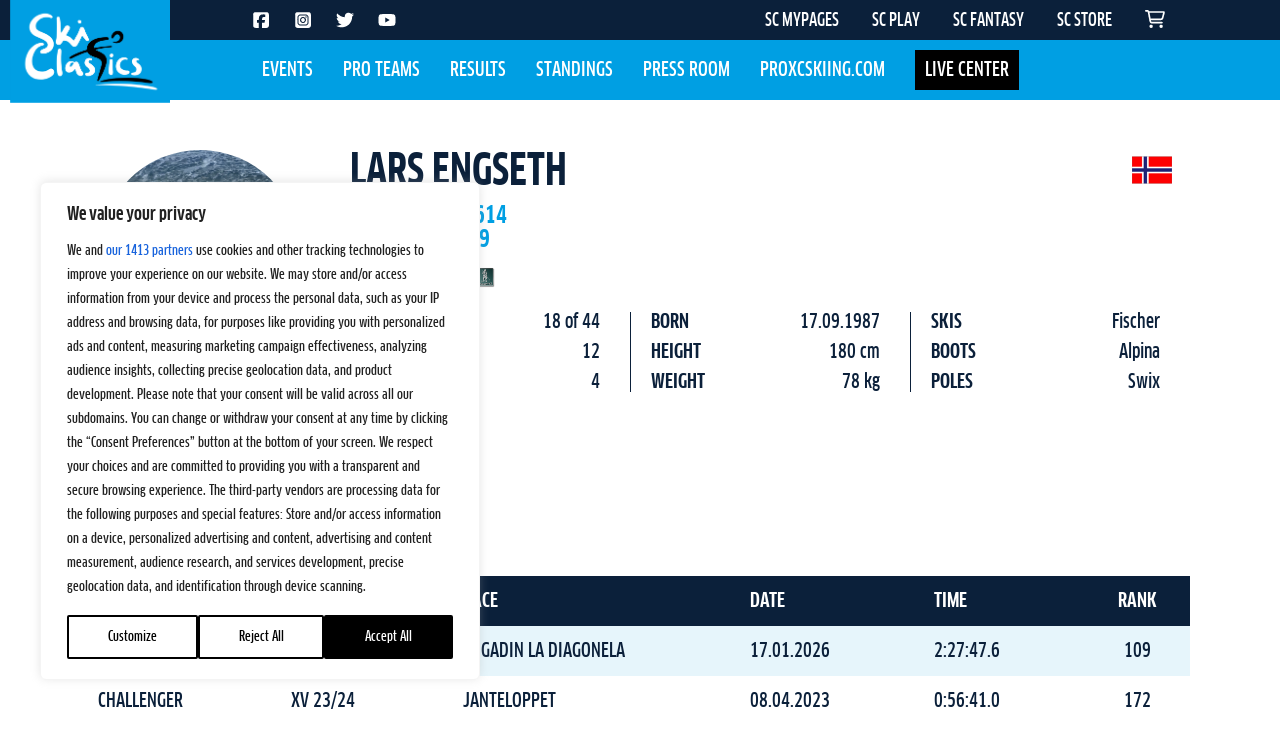

--- FILE ---
content_type: text/html; charset=utf-8
request_url: https://www.google.com/recaptcha/api2/anchor?ar=1&k=6LfbPnAUAAAAACqfb_YCtJi7RY0WkK-1T4b9cUO8&co=aHR0cHM6Ly9za2ljbGFzc2ljcy5jb206NDQz&hl=en&v=N67nZn4AqZkNcbeMu4prBgzg&size=invisible&anchor-ms=20000&execute-ms=30000&cb=usa1fzmidojk
body_size: 49475
content:
<!DOCTYPE HTML><html dir="ltr" lang="en"><head><meta http-equiv="Content-Type" content="text/html; charset=UTF-8">
<meta http-equiv="X-UA-Compatible" content="IE=edge">
<title>reCAPTCHA</title>
<style type="text/css">
/* cyrillic-ext */
@font-face {
  font-family: 'Roboto';
  font-style: normal;
  font-weight: 400;
  font-stretch: 100%;
  src: url(//fonts.gstatic.com/s/roboto/v48/KFO7CnqEu92Fr1ME7kSn66aGLdTylUAMa3GUBHMdazTgWw.woff2) format('woff2');
  unicode-range: U+0460-052F, U+1C80-1C8A, U+20B4, U+2DE0-2DFF, U+A640-A69F, U+FE2E-FE2F;
}
/* cyrillic */
@font-face {
  font-family: 'Roboto';
  font-style: normal;
  font-weight: 400;
  font-stretch: 100%;
  src: url(//fonts.gstatic.com/s/roboto/v48/KFO7CnqEu92Fr1ME7kSn66aGLdTylUAMa3iUBHMdazTgWw.woff2) format('woff2');
  unicode-range: U+0301, U+0400-045F, U+0490-0491, U+04B0-04B1, U+2116;
}
/* greek-ext */
@font-face {
  font-family: 'Roboto';
  font-style: normal;
  font-weight: 400;
  font-stretch: 100%;
  src: url(//fonts.gstatic.com/s/roboto/v48/KFO7CnqEu92Fr1ME7kSn66aGLdTylUAMa3CUBHMdazTgWw.woff2) format('woff2');
  unicode-range: U+1F00-1FFF;
}
/* greek */
@font-face {
  font-family: 'Roboto';
  font-style: normal;
  font-weight: 400;
  font-stretch: 100%;
  src: url(//fonts.gstatic.com/s/roboto/v48/KFO7CnqEu92Fr1ME7kSn66aGLdTylUAMa3-UBHMdazTgWw.woff2) format('woff2');
  unicode-range: U+0370-0377, U+037A-037F, U+0384-038A, U+038C, U+038E-03A1, U+03A3-03FF;
}
/* math */
@font-face {
  font-family: 'Roboto';
  font-style: normal;
  font-weight: 400;
  font-stretch: 100%;
  src: url(//fonts.gstatic.com/s/roboto/v48/KFO7CnqEu92Fr1ME7kSn66aGLdTylUAMawCUBHMdazTgWw.woff2) format('woff2');
  unicode-range: U+0302-0303, U+0305, U+0307-0308, U+0310, U+0312, U+0315, U+031A, U+0326-0327, U+032C, U+032F-0330, U+0332-0333, U+0338, U+033A, U+0346, U+034D, U+0391-03A1, U+03A3-03A9, U+03B1-03C9, U+03D1, U+03D5-03D6, U+03F0-03F1, U+03F4-03F5, U+2016-2017, U+2034-2038, U+203C, U+2040, U+2043, U+2047, U+2050, U+2057, U+205F, U+2070-2071, U+2074-208E, U+2090-209C, U+20D0-20DC, U+20E1, U+20E5-20EF, U+2100-2112, U+2114-2115, U+2117-2121, U+2123-214F, U+2190, U+2192, U+2194-21AE, U+21B0-21E5, U+21F1-21F2, U+21F4-2211, U+2213-2214, U+2216-22FF, U+2308-230B, U+2310, U+2319, U+231C-2321, U+2336-237A, U+237C, U+2395, U+239B-23B7, U+23D0, U+23DC-23E1, U+2474-2475, U+25AF, U+25B3, U+25B7, U+25BD, U+25C1, U+25CA, U+25CC, U+25FB, U+266D-266F, U+27C0-27FF, U+2900-2AFF, U+2B0E-2B11, U+2B30-2B4C, U+2BFE, U+3030, U+FF5B, U+FF5D, U+1D400-1D7FF, U+1EE00-1EEFF;
}
/* symbols */
@font-face {
  font-family: 'Roboto';
  font-style: normal;
  font-weight: 400;
  font-stretch: 100%;
  src: url(//fonts.gstatic.com/s/roboto/v48/KFO7CnqEu92Fr1ME7kSn66aGLdTylUAMaxKUBHMdazTgWw.woff2) format('woff2');
  unicode-range: U+0001-000C, U+000E-001F, U+007F-009F, U+20DD-20E0, U+20E2-20E4, U+2150-218F, U+2190, U+2192, U+2194-2199, U+21AF, U+21E6-21F0, U+21F3, U+2218-2219, U+2299, U+22C4-22C6, U+2300-243F, U+2440-244A, U+2460-24FF, U+25A0-27BF, U+2800-28FF, U+2921-2922, U+2981, U+29BF, U+29EB, U+2B00-2BFF, U+4DC0-4DFF, U+FFF9-FFFB, U+10140-1018E, U+10190-1019C, U+101A0, U+101D0-101FD, U+102E0-102FB, U+10E60-10E7E, U+1D2C0-1D2D3, U+1D2E0-1D37F, U+1F000-1F0FF, U+1F100-1F1AD, U+1F1E6-1F1FF, U+1F30D-1F30F, U+1F315, U+1F31C, U+1F31E, U+1F320-1F32C, U+1F336, U+1F378, U+1F37D, U+1F382, U+1F393-1F39F, U+1F3A7-1F3A8, U+1F3AC-1F3AF, U+1F3C2, U+1F3C4-1F3C6, U+1F3CA-1F3CE, U+1F3D4-1F3E0, U+1F3ED, U+1F3F1-1F3F3, U+1F3F5-1F3F7, U+1F408, U+1F415, U+1F41F, U+1F426, U+1F43F, U+1F441-1F442, U+1F444, U+1F446-1F449, U+1F44C-1F44E, U+1F453, U+1F46A, U+1F47D, U+1F4A3, U+1F4B0, U+1F4B3, U+1F4B9, U+1F4BB, U+1F4BF, U+1F4C8-1F4CB, U+1F4D6, U+1F4DA, U+1F4DF, U+1F4E3-1F4E6, U+1F4EA-1F4ED, U+1F4F7, U+1F4F9-1F4FB, U+1F4FD-1F4FE, U+1F503, U+1F507-1F50B, U+1F50D, U+1F512-1F513, U+1F53E-1F54A, U+1F54F-1F5FA, U+1F610, U+1F650-1F67F, U+1F687, U+1F68D, U+1F691, U+1F694, U+1F698, U+1F6AD, U+1F6B2, U+1F6B9-1F6BA, U+1F6BC, U+1F6C6-1F6CF, U+1F6D3-1F6D7, U+1F6E0-1F6EA, U+1F6F0-1F6F3, U+1F6F7-1F6FC, U+1F700-1F7FF, U+1F800-1F80B, U+1F810-1F847, U+1F850-1F859, U+1F860-1F887, U+1F890-1F8AD, U+1F8B0-1F8BB, U+1F8C0-1F8C1, U+1F900-1F90B, U+1F93B, U+1F946, U+1F984, U+1F996, U+1F9E9, U+1FA00-1FA6F, U+1FA70-1FA7C, U+1FA80-1FA89, U+1FA8F-1FAC6, U+1FACE-1FADC, U+1FADF-1FAE9, U+1FAF0-1FAF8, U+1FB00-1FBFF;
}
/* vietnamese */
@font-face {
  font-family: 'Roboto';
  font-style: normal;
  font-weight: 400;
  font-stretch: 100%;
  src: url(//fonts.gstatic.com/s/roboto/v48/KFO7CnqEu92Fr1ME7kSn66aGLdTylUAMa3OUBHMdazTgWw.woff2) format('woff2');
  unicode-range: U+0102-0103, U+0110-0111, U+0128-0129, U+0168-0169, U+01A0-01A1, U+01AF-01B0, U+0300-0301, U+0303-0304, U+0308-0309, U+0323, U+0329, U+1EA0-1EF9, U+20AB;
}
/* latin-ext */
@font-face {
  font-family: 'Roboto';
  font-style: normal;
  font-weight: 400;
  font-stretch: 100%;
  src: url(//fonts.gstatic.com/s/roboto/v48/KFO7CnqEu92Fr1ME7kSn66aGLdTylUAMa3KUBHMdazTgWw.woff2) format('woff2');
  unicode-range: U+0100-02BA, U+02BD-02C5, U+02C7-02CC, U+02CE-02D7, U+02DD-02FF, U+0304, U+0308, U+0329, U+1D00-1DBF, U+1E00-1E9F, U+1EF2-1EFF, U+2020, U+20A0-20AB, U+20AD-20C0, U+2113, U+2C60-2C7F, U+A720-A7FF;
}
/* latin */
@font-face {
  font-family: 'Roboto';
  font-style: normal;
  font-weight: 400;
  font-stretch: 100%;
  src: url(//fonts.gstatic.com/s/roboto/v48/KFO7CnqEu92Fr1ME7kSn66aGLdTylUAMa3yUBHMdazQ.woff2) format('woff2');
  unicode-range: U+0000-00FF, U+0131, U+0152-0153, U+02BB-02BC, U+02C6, U+02DA, U+02DC, U+0304, U+0308, U+0329, U+2000-206F, U+20AC, U+2122, U+2191, U+2193, U+2212, U+2215, U+FEFF, U+FFFD;
}
/* cyrillic-ext */
@font-face {
  font-family: 'Roboto';
  font-style: normal;
  font-weight: 500;
  font-stretch: 100%;
  src: url(//fonts.gstatic.com/s/roboto/v48/KFO7CnqEu92Fr1ME7kSn66aGLdTylUAMa3GUBHMdazTgWw.woff2) format('woff2');
  unicode-range: U+0460-052F, U+1C80-1C8A, U+20B4, U+2DE0-2DFF, U+A640-A69F, U+FE2E-FE2F;
}
/* cyrillic */
@font-face {
  font-family: 'Roboto';
  font-style: normal;
  font-weight: 500;
  font-stretch: 100%;
  src: url(//fonts.gstatic.com/s/roboto/v48/KFO7CnqEu92Fr1ME7kSn66aGLdTylUAMa3iUBHMdazTgWw.woff2) format('woff2');
  unicode-range: U+0301, U+0400-045F, U+0490-0491, U+04B0-04B1, U+2116;
}
/* greek-ext */
@font-face {
  font-family: 'Roboto';
  font-style: normal;
  font-weight: 500;
  font-stretch: 100%;
  src: url(//fonts.gstatic.com/s/roboto/v48/KFO7CnqEu92Fr1ME7kSn66aGLdTylUAMa3CUBHMdazTgWw.woff2) format('woff2');
  unicode-range: U+1F00-1FFF;
}
/* greek */
@font-face {
  font-family: 'Roboto';
  font-style: normal;
  font-weight: 500;
  font-stretch: 100%;
  src: url(//fonts.gstatic.com/s/roboto/v48/KFO7CnqEu92Fr1ME7kSn66aGLdTylUAMa3-UBHMdazTgWw.woff2) format('woff2');
  unicode-range: U+0370-0377, U+037A-037F, U+0384-038A, U+038C, U+038E-03A1, U+03A3-03FF;
}
/* math */
@font-face {
  font-family: 'Roboto';
  font-style: normal;
  font-weight: 500;
  font-stretch: 100%;
  src: url(//fonts.gstatic.com/s/roboto/v48/KFO7CnqEu92Fr1ME7kSn66aGLdTylUAMawCUBHMdazTgWw.woff2) format('woff2');
  unicode-range: U+0302-0303, U+0305, U+0307-0308, U+0310, U+0312, U+0315, U+031A, U+0326-0327, U+032C, U+032F-0330, U+0332-0333, U+0338, U+033A, U+0346, U+034D, U+0391-03A1, U+03A3-03A9, U+03B1-03C9, U+03D1, U+03D5-03D6, U+03F0-03F1, U+03F4-03F5, U+2016-2017, U+2034-2038, U+203C, U+2040, U+2043, U+2047, U+2050, U+2057, U+205F, U+2070-2071, U+2074-208E, U+2090-209C, U+20D0-20DC, U+20E1, U+20E5-20EF, U+2100-2112, U+2114-2115, U+2117-2121, U+2123-214F, U+2190, U+2192, U+2194-21AE, U+21B0-21E5, U+21F1-21F2, U+21F4-2211, U+2213-2214, U+2216-22FF, U+2308-230B, U+2310, U+2319, U+231C-2321, U+2336-237A, U+237C, U+2395, U+239B-23B7, U+23D0, U+23DC-23E1, U+2474-2475, U+25AF, U+25B3, U+25B7, U+25BD, U+25C1, U+25CA, U+25CC, U+25FB, U+266D-266F, U+27C0-27FF, U+2900-2AFF, U+2B0E-2B11, U+2B30-2B4C, U+2BFE, U+3030, U+FF5B, U+FF5D, U+1D400-1D7FF, U+1EE00-1EEFF;
}
/* symbols */
@font-face {
  font-family: 'Roboto';
  font-style: normal;
  font-weight: 500;
  font-stretch: 100%;
  src: url(//fonts.gstatic.com/s/roboto/v48/KFO7CnqEu92Fr1ME7kSn66aGLdTylUAMaxKUBHMdazTgWw.woff2) format('woff2');
  unicode-range: U+0001-000C, U+000E-001F, U+007F-009F, U+20DD-20E0, U+20E2-20E4, U+2150-218F, U+2190, U+2192, U+2194-2199, U+21AF, U+21E6-21F0, U+21F3, U+2218-2219, U+2299, U+22C4-22C6, U+2300-243F, U+2440-244A, U+2460-24FF, U+25A0-27BF, U+2800-28FF, U+2921-2922, U+2981, U+29BF, U+29EB, U+2B00-2BFF, U+4DC0-4DFF, U+FFF9-FFFB, U+10140-1018E, U+10190-1019C, U+101A0, U+101D0-101FD, U+102E0-102FB, U+10E60-10E7E, U+1D2C0-1D2D3, U+1D2E0-1D37F, U+1F000-1F0FF, U+1F100-1F1AD, U+1F1E6-1F1FF, U+1F30D-1F30F, U+1F315, U+1F31C, U+1F31E, U+1F320-1F32C, U+1F336, U+1F378, U+1F37D, U+1F382, U+1F393-1F39F, U+1F3A7-1F3A8, U+1F3AC-1F3AF, U+1F3C2, U+1F3C4-1F3C6, U+1F3CA-1F3CE, U+1F3D4-1F3E0, U+1F3ED, U+1F3F1-1F3F3, U+1F3F5-1F3F7, U+1F408, U+1F415, U+1F41F, U+1F426, U+1F43F, U+1F441-1F442, U+1F444, U+1F446-1F449, U+1F44C-1F44E, U+1F453, U+1F46A, U+1F47D, U+1F4A3, U+1F4B0, U+1F4B3, U+1F4B9, U+1F4BB, U+1F4BF, U+1F4C8-1F4CB, U+1F4D6, U+1F4DA, U+1F4DF, U+1F4E3-1F4E6, U+1F4EA-1F4ED, U+1F4F7, U+1F4F9-1F4FB, U+1F4FD-1F4FE, U+1F503, U+1F507-1F50B, U+1F50D, U+1F512-1F513, U+1F53E-1F54A, U+1F54F-1F5FA, U+1F610, U+1F650-1F67F, U+1F687, U+1F68D, U+1F691, U+1F694, U+1F698, U+1F6AD, U+1F6B2, U+1F6B9-1F6BA, U+1F6BC, U+1F6C6-1F6CF, U+1F6D3-1F6D7, U+1F6E0-1F6EA, U+1F6F0-1F6F3, U+1F6F7-1F6FC, U+1F700-1F7FF, U+1F800-1F80B, U+1F810-1F847, U+1F850-1F859, U+1F860-1F887, U+1F890-1F8AD, U+1F8B0-1F8BB, U+1F8C0-1F8C1, U+1F900-1F90B, U+1F93B, U+1F946, U+1F984, U+1F996, U+1F9E9, U+1FA00-1FA6F, U+1FA70-1FA7C, U+1FA80-1FA89, U+1FA8F-1FAC6, U+1FACE-1FADC, U+1FADF-1FAE9, U+1FAF0-1FAF8, U+1FB00-1FBFF;
}
/* vietnamese */
@font-face {
  font-family: 'Roboto';
  font-style: normal;
  font-weight: 500;
  font-stretch: 100%;
  src: url(//fonts.gstatic.com/s/roboto/v48/KFO7CnqEu92Fr1ME7kSn66aGLdTylUAMa3OUBHMdazTgWw.woff2) format('woff2');
  unicode-range: U+0102-0103, U+0110-0111, U+0128-0129, U+0168-0169, U+01A0-01A1, U+01AF-01B0, U+0300-0301, U+0303-0304, U+0308-0309, U+0323, U+0329, U+1EA0-1EF9, U+20AB;
}
/* latin-ext */
@font-face {
  font-family: 'Roboto';
  font-style: normal;
  font-weight: 500;
  font-stretch: 100%;
  src: url(//fonts.gstatic.com/s/roboto/v48/KFO7CnqEu92Fr1ME7kSn66aGLdTylUAMa3KUBHMdazTgWw.woff2) format('woff2');
  unicode-range: U+0100-02BA, U+02BD-02C5, U+02C7-02CC, U+02CE-02D7, U+02DD-02FF, U+0304, U+0308, U+0329, U+1D00-1DBF, U+1E00-1E9F, U+1EF2-1EFF, U+2020, U+20A0-20AB, U+20AD-20C0, U+2113, U+2C60-2C7F, U+A720-A7FF;
}
/* latin */
@font-face {
  font-family: 'Roboto';
  font-style: normal;
  font-weight: 500;
  font-stretch: 100%;
  src: url(//fonts.gstatic.com/s/roboto/v48/KFO7CnqEu92Fr1ME7kSn66aGLdTylUAMa3yUBHMdazQ.woff2) format('woff2');
  unicode-range: U+0000-00FF, U+0131, U+0152-0153, U+02BB-02BC, U+02C6, U+02DA, U+02DC, U+0304, U+0308, U+0329, U+2000-206F, U+20AC, U+2122, U+2191, U+2193, U+2212, U+2215, U+FEFF, U+FFFD;
}
/* cyrillic-ext */
@font-face {
  font-family: 'Roboto';
  font-style: normal;
  font-weight: 900;
  font-stretch: 100%;
  src: url(//fonts.gstatic.com/s/roboto/v48/KFO7CnqEu92Fr1ME7kSn66aGLdTylUAMa3GUBHMdazTgWw.woff2) format('woff2');
  unicode-range: U+0460-052F, U+1C80-1C8A, U+20B4, U+2DE0-2DFF, U+A640-A69F, U+FE2E-FE2F;
}
/* cyrillic */
@font-face {
  font-family: 'Roboto';
  font-style: normal;
  font-weight: 900;
  font-stretch: 100%;
  src: url(//fonts.gstatic.com/s/roboto/v48/KFO7CnqEu92Fr1ME7kSn66aGLdTylUAMa3iUBHMdazTgWw.woff2) format('woff2');
  unicode-range: U+0301, U+0400-045F, U+0490-0491, U+04B0-04B1, U+2116;
}
/* greek-ext */
@font-face {
  font-family: 'Roboto';
  font-style: normal;
  font-weight: 900;
  font-stretch: 100%;
  src: url(//fonts.gstatic.com/s/roboto/v48/KFO7CnqEu92Fr1ME7kSn66aGLdTylUAMa3CUBHMdazTgWw.woff2) format('woff2');
  unicode-range: U+1F00-1FFF;
}
/* greek */
@font-face {
  font-family: 'Roboto';
  font-style: normal;
  font-weight: 900;
  font-stretch: 100%;
  src: url(//fonts.gstatic.com/s/roboto/v48/KFO7CnqEu92Fr1ME7kSn66aGLdTylUAMa3-UBHMdazTgWw.woff2) format('woff2');
  unicode-range: U+0370-0377, U+037A-037F, U+0384-038A, U+038C, U+038E-03A1, U+03A3-03FF;
}
/* math */
@font-face {
  font-family: 'Roboto';
  font-style: normal;
  font-weight: 900;
  font-stretch: 100%;
  src: url(//fonts.gstatic.com/s/roboto/v48/KFO7CnqEu92Fr1ME7kSn66aGLdTylUAMawCUBHMdazTgWw.woff2) format('woff2');
  unicode-range: U+0302-0303, U+0305, U+0307-0308, U+0310, U+0312, U+0315, U+031A, U+0326-0327, U+032C, U+032F-0330, U+0332-0333, U+0338, U+033A, U+0346, U+034D, U+0391-03A1, U+03A3-03A9, U+03B1-03C9, U+03D1, U+03D5-03D6, U+03F0-03F1, U+03F4-03F5, U+2016-2017, U+2034-2038, U+203C, U+2040, U+2043, U+2047, U+2050, U+2057, U+205F, U+2070-2071, U+2074-208E, U+2090-209C, U+20D0-20DC, U+20E1, U+20E5-20EF, U+2100-2112, U+2114-2115, U+2117-2121, U+2123-214F, U+2190, U+2192, U+2194-21AE, U+21B0-21E5, U+21F1-21F2, U+21F4-2211, U+2213-2214, U+2216-22FF, U+2308-230B, U+2310, U+2319, U+231C-2321, U+2336-237A, U+237C, U+2395, U+239B-23B7, U+23D0, U+23DC-23E1, U+2474-2475, U+25AF, U+25B3, U+25B7, U+25BD, U+25C1, U+25CA, U+25CC, U+25FB, U+266D-266F, U+27C0-27FF, U+2900-2AFF, U+2B0E-2B11, U+2B30-2B4C, U+2BFE, U+3030, U+FF5B, U+FF5D, U+1D400-1D7FF, U+1EE00-1EEFF;
}
/* symbols */
@font-face {
  font-family: 'Roboto';
  font-style: normal;
  font-weight: 900;
  font-stretch: 100%;
  src: url(//fonts.gstatic.com/s/roboto/v48/KFO7CnqEu92Fr1ME7kSn66aGLdTylUAMaxKUBHMdazTgWw.woff2) format('woff2');
  unicode-range: U+0001-000C, U+000E-001F, U+007F-009F, U+20DD-20E0, U+20E2-20E4, U+2150-218F, U+2190, U+2192, U+2194-2199, U+21AF, U+21E6-21F0, U+21F3, U+2218-2219, U+2299, U+22C4-22C6, U+2300-243F, U+2440-244A, U+2460-24FF, U+25A0-27BF, U+2800-28FF, U+2921-2922, U+2981, U+29BF, U+29EB, U+2B00-2BFF, U+4DC0-4DFF, U+FFF9-FFFB, U+10140-1018E, U+10190-1019C, U+101A0, U+101D0-101FD, U+102E0-102FB, U+10E60-10E7E, U+1D2C0-1D2D3, U+1D2E0-1D37F, U+1F000-1F0FF, U+1F100-1F1AD, U+1F1E6-1F1FF, U+1F30D-1F30F, U+1F315, U+1F31C, U+1F31E, U+1F320-1F32C, U+1F336, U+1F378, U+1F37D, U+1F382, U+1F393-1F39F, U+1F3A7-1F3A8, U+1F3AC-1F3AF, U+1F3C2, U+1F3C4-1F3C6, U+1F3CA-1F3CE, U+1F3D4-1F3E0, U+1F3ED, U+1F3F1-1F3F3, U+1F3F5-1F3F7, U+1F408, U+1F415, U+1F41F, U+1F426, U+1F43F, U+1F441-1F442, U+1F444, U+1F446-1F449, U+1F44C-1F44E, U+1F453, U+1F46A, U+1F47D, U+1F4A3, U+1F4B0, U+1F4B3, U+1F4B9, U+1F4BB, U+1F4BF, U+1F4C8-1F4CB, U+1F4D6, U+1F4DA, U+1F4DF, U+1F4E3-1F4E6, U+1F4EA-1F4ED, U+1F4F7, U+1F4F9-1F4FB, U+1F4FD-1F4FE, U+1F503, U+1F507-1F50B, U+1F50D, U+1F512-1F513, U+1F53E-1F54A, U+1F54F-1F5FA, U+1F610, U+1F650-1F67F, U+1F687, U+1F68D, U+1F691, U+1F694, U+1F698, U+1F6AD, U+1F6B2, U+1F6B9-1F6BA, U+1F6BC, U+1F6C6-1F6CF, U+1F6D3-1F6D7, U+1F6E0-1F6EA, U+1F6F0-1F6F3, U+1F6F7-1F6FC, U+1F700-1F7FF, U+1F800-1F80B, U+1F810-1F847, U+1F850-1F859, U+1F860-1F887, U+1F890-1F8AD, U+1F8B0-1F8BB, U+1F8C0-1F8C1, U+1F900-1F90B, U+1F93B, U+1F946, U+1F984, U+1F996, U+1F9E9, U+1FA00-1FA6F, U+1FA70-1FA7C, U+1FA80-1FA89, U+1FA8F-1FAC6, U+1FACE-1FADC, U+1FADF-1FAE9, U+1FAF0-1FAF8, U+1FB00-1FBFF;
}
/* vietnamese */
@font-face {
  font-family: 'Roboto';
  font-style: normal;
  font-weight: 900;
  font-stretch: 100%;
  src: url(//fonts.gstatic.com/s/roboto/v48/KFO7CnqEu92Fr1ME7kSn66aGLdTylUAMa3OUBHMdazTgWw.woff2) format('woff2');
  unicode-range: U+0102-0103, U+0110-0111, U+0128-0129, U+0168-0169, U+01A0-01A1, U+01AF-01B0, U+0300-0301, U+0303-0304, U+0308-0309, U+0323, U+0329, U+1EA0-1EF9, U+20AB;
}
/* latin-ext */
@font-face {
  font-family: 'Roboto';
  font-style: normal;
  font-weight: 900;
  font-stretch: 100%;
  src: url(//fonts.gstatic.com/s/roboto/v48/KFO7CnqEu92Fr1ME7kSn66aGLdTylUAMa3KUBHMdazTgWw.woff2) format('woff2');
  unicode-range: U+0100-02BA, U+02BD-02C5, U+02C7-02CC, U+02CE-02D7, U+02DD-02FF, U+0304, U+0308, U+0329, U+1D00-1DBF, U+1E00-1E9F, U+1EF2-1EFF, U+2020, U+20A0-20AB, U+20AD-20C0, U+2113, U+2C60-2C7F, U+A720-A7FF;
}
/* latin */
@font-face {
  font-family: 'Roboto';
  font-style: normal;
  font-weight: 900;
  font-stretch: 100%;
  src: url(//fonts.gstatic.com/s/roboto/v48/KFO7CnqEu92Fr1ME7kSn66aGLdTylUAMa3yUBHMdazQ.woff2) format('woff2');
  unicode-range: U+0000-00FF, U+0131, U+0152-0153, U+02BB-02BC, U+02C6, U+02DA, U+02DC, U+0304, U+0308, U+0329, U+2000-206F, U+20AC, U+2122, U+2191, U+2193, U+2212, U+2215, U+FEFF, U+FFFD;
}

</style>
<link rel="stylesheet" type="text/css" href="https://www.gstatic.com/recaptcha/releases/N67nZn4AqZkNcbeMu4prBgzg/styles__ltr.css">
<script nonce="ijLsBL3pWTlu6W07MJgBsw" type="text/javascript">window['__recaptcha_api'] = 'https://www.google.com/recaptcha/api2/';</script>
<script type="text/javascript" src="https://www.gstatic.com/recaptcha/releases/N67nZn4AqZkNcbeMu4prBgzg/recaptcha__en.js" nonce="ijLsBL3pWTlu6W07MJgBsw">
      
    </script></head>
<body><div id="rc-anchor-alert" class="rc-anchor-alert"></div>
<input type="hidden" id="recaptcha-token" value="[base64]">
<script type="text/javascript" nonce="ijLsBL3pWTlu6W07MJgBsw">
      recaptcha.anchor.Main.init("[\x22ainput\x22,[\x22bgdata\x22,\x22\x22,\[base64]/[base64]/[base64]/[base64]/[base64]/UltsKytdPUU6KEU8MjA0OD9SW2wrK109RT4+NnwxOTI6KChFJjY0NTEyKT09NTUyOTYmJk0rMTxjLmxlbmd0aCYmKGMuY2hhckNvZGVBdChNKzEpJjY0NTEyKT09NTYzMjA/[base64]/[base64]/[base64]/[base64]/[base64]/[base64]/[base64]\x22,\[base64]\x22,\x22cijCpMKtEgE/[base64]/[base64]/Ch8Ocw7E6b1t4LcKeGRfCjBHCq0sBwp3DqcOpw4jDsz/DkzBRBgtXSMK8wrU9EMO8w4lBwpJzJ8Kfwp/Dh8OLw4o7w4DCnxpBBC/CtcOow7FfTcKvw4PDmsKTw7zCoBQvwoJFRDUrTmQSw45Rwr13w5pjKMK1H8OGw7LDvUh5DcOXw4vDmMOpJlFdw4PCp17Dj1vDrRHCncK7ZQZ5O8OORMOiw6xfw7LCj1zClMOow5bCgsOPw502V3RKTcOJRi3CmcO1MSgaw7sFwqHDmMOjw6HCt8OVwo/CpzlFw6/[base64]/CvcKLwrlzEcOswrDCpMK9BcK+SDfDjsOGPxHDh0ZSIcKTwpfCucOCV8KBW8KMwo7CjWLDmwrDphfCpx7Ck8O9IioAw7JGw7HDrMK2JW/DqkHCkzsgw63CnsKOPMK/wo0Ew7NwwqbChcOcasOUFkzCmsKgw47DlzzCt3LDucKKw7lwDsOPcU0RdsKeK8KOBMKfLUYTNsKowpAREmbChMKkecO6w586wosMZ3hHw59Lwp7DlcKgf8KswqQIw7/DncKdwpHDnXkkRsKgwpHDr0/DicO/[base64]/[base64]/CoVwuw6zCo8O6dMKwwp/[base64]/[base64]/cwvCh8KHRCEzw7w0woDDgMKbEUDDgSPCksKHw7HDmMO5ZjLCglbDijvCoMO8XnLDsQchDh3CrD4ww4HDo8KvcxDDpCAAw6XCkMOCw4fClcK4IlJ/[base64]/w7bCuVVYw7o/QsKZRMOuZXvCv3sBw5lBK0HDlgjCscOlw5TCvnhPSDLDmz5rbsOzwpt9CRVNe0YfaU1HFHfCl0nCpMKHIAjDozrDqhvCqy3DmB/[base64]/ChznCn3NuIcOGEMOlworDqCXDtsODWjPDgADCuWkEVMKqwoLDgybChB3Ci1DCjkDDkn/CvhVsGSLCksKmGMOvwqLCmcOkUBEcwrPCicOzwqQ3ZCASNMOUwppqM8Khw4hRw6jDqMKFAn4PwrPCh3ozw5jCiAd8wqAKwpp+UHPCqsOUw7/CpcKUcCjCpV7CmsOJO8Ovw5xZcEfDtHnDnWYAL8O7w4doYMKaMFnCoF3CrSoUwqlqazHDh8K3w7YWwofDhU/[base64]/WMOgWMO3dsOXd8OwwrUjRcKIbAJWw4bDiDUgw4dsw5HDvjDDr8KWfcO6GgnDqsK6w77DhyEFwrAlP0MVwpMrAcKmGsKRwoFNfhMjwotGOF3CuklaMsOfWUxtVcKvw7/[base64]/DoMKuc8KjUcKlZBd5WsKiw4LCh8KIwpVuXsKdw7ZBBxoReCjDlcKOw7VWwpUNGsKIw4YjD0liLCnDtzdCw5PDg8KXwoPDmEJ5w65jZh7CrsOcI0V/[base64]/Y3rDmsOEMFV4XwbDlcObwrEdHcKww4nCiMOLw4rDoSclYT7ClMKEw6TCgm0Dwq7CvcOwwqRxw7jDgcO7wpLDsMKrUy0YwoTCtGfDoE4Ewq3CtMKJwqs0ccKqw7NqfsKlwrU+bcKgwrbCksOxfsOmRcK+w6vCtUXDpMK4w7snf8OXAsKIe8Ofw6/Dv8KJEcO/bBPCvRsjw79vw53Dp8OnHsODH8O/PsOLH3clSAzCsADCisKbHQBhw6c3w5/DkEx6Pg/CsANWa8OEKMOLw5zDn8ONwp/ChDzClHjDum51wpzCtynCoMKswq7DkhnCq8KWwphHw4lMw6MawrUVNyDDrx7Du3slw4TChCZ+PMOBwr5hwrFkC8OYw4PCksOLf8KSwrXDuyDCmhHCtBPDssKgABAmwoNRSWcAwrzDjF8URSfCu8KETMOUGXTDlMOiZcOLSMKAU1PDkTvCgsOZOl0KPMKNdcKlwq/CrGfDhzVAwqzDrMOjVcOHw7/[base64]/[base64]/wogNwo/[base64]/dMK4w6XCv8KTwrbDpH5mw7FBw7jCq8O3wpnCrm/[base64]/[base64]/Ckz7DgsKEw6fDhsOEFcO6w7nCqsOgwrLCkx05wqElL8O5wpFUwpQbw5bDvMO3PlvCr3fDgAhGw4ZUCsOfw5HCv8KlQ8OGw7vCqMKyw4gXDiXDhsKTwpXClsOvPEPDomsuwoDCv3V/w7DCqn7DpUIdWwd1dMOTLmpdVFPDqEzCmsOQwpXCoMOQJVDCrWTCngwQenfDkMO8w5YGwoxlwrYqwox4YEXCgl7Do8KDUcOTHMKjbQcmwoHCuEoJw5/CsnPCoMOGfMOtYwHCvsOcwrDDkcKUw4cMw4/[base64]/[base64]/[base64]/ChsKmCVwdXsOMXwbCscOzHsOfw61pTUkxw5XDrcKnwpfDrCUTw5nCtMKrDMOiFcOKAmTDvm1BdBzDrFPDsT3DoiUwwppLI8KUw7xVDsOXZsKxBMO/w6ZNJy/DmcKsw4RJHMO9wqxewp/CnlJpw5XDhRtCWV9nE0bCrcKDw61xwonDi8OXwrhRw7vDrmwPw6gOQMKBasOyZ8KkwrrCkMKKJDnChW87wrcdwoIMwrgww4kANcOsw7HCpmYoVMODX3rDv8KkcmbDkWd9f2bDnAbDt2fDmMKWwqxywoplbRHDqCdLwr3CnMKjw4lnSMKubRzDlgHDgsOZw68/csOpw4AvQMOiworCocK0wqfDlMKjwpl6w6YDdcOwwqMHwpvCtBgcRsOnw4vClSZzwo7ChMOVAShEw6Zfwp/[base64]/WcKiw4QEwrJOWMKiwr3Cl8O1w4Qfe8O7Ww/ClzDDicOHZlPCkG1WAcOMwok7w5TCgMK6Fy3CuhA2OsKOdsKpDRhjw4csAsOZGMOLUMOPwoxSwqM1aMO5w45DBkxww5guH8O3wqRmw6cww6vClV81IcOOwqNdw4RVw5jCu8OUwrHCmMOsMcKgXQcZw6Jjf8Knwr3CohXDisKBw4/CqcO9IF7DhlrCisKESsOZC1MZAW48w7zDpsO7w5YpwoE5w7Znw7ZOFF1TMG4Pwr/Ch1RfKsONwo3Cu8KmVw7DhcKMd2MEwqJNLMO0wpLDocO5w6NbI1IRwoJdSMKsSRvDiMKfwqsBwojDksKrI8KVFcKxV8OqE8Oqw7vDvcO5w7/[base64]/DqMK2w68AcxXDnlvDpsKdwpApwpJgw7rCiThmWMOoOU8ww6DClE/[base64]/DpsKXwqLCncKbc3NQPsOWfsOLwqQ+woYQBUV+JCR0wpTCpw/CocKBVTnDkFnCvHEwRlXDjCo9K8Kbe8KfPHDCt3PDlMKhwqtDwpEmKDnCvsKYw6QTX3rCiyrDnChmNsOXw7vDgVBvw6DCm8OoGFwrw73CnsOQZ3DCuEclw4BcdcKjNsKzw67DnlHDn8KLwqTDocKdwodqVsOkwoDCqQscwpfDjcOVVinChFIbRDjCtVbDpsOqw41GFz/DsELDvsOpwrA7wq7Cj2TDowhewqXDu3DCs8O0M2QgIEfClRfDo8OYwojDsMK7KXjDtmzDqsONE8K9wp3CnR1Ew64TNsKrdAduUsOBw5Uuwo3Dvm9EYMKnKzxtw6/DtcKPwr7Ds8KVwrnCosKXw7M1GsKjwoxzw6DCmcKlFmchwobDnMKRwovCh8K6ScKrw7YUJW5Ew64twohoOEQnw6p8H8KtwqVUIjjDpR1PVHbCm8Kcw6XDgcOiw4lGP1zCnDLCtT7DqsOwLy7Cll7CuMKjw7VHworDiMKWesKCwq0ZN1d+wq/Dv8OYelxNIsOcc8OZPFXCscO4woZ7VsOSNCsow7zDvcKvf8KCw6/DhGbDvlt1TyI7I1jCj8Ocw5TCqmMbP8O6McKKwrPDjsOdBsKrw74vIMKSwq4zwp8WwofCgMKfV8KPw5PDrMOsDcOvw5rCmsOtw4nDmRDDrgdPwq5TcMKsw4bDgsKDfcOjw5/DucOPeiw2w7rCr8OxBcKJI8KCw7YIFMOXIMKxwopZb8KLB2x5wpPDl8OcTg4vUcKHwoHCpzRIDW/Cn8OzGMKRHy4LSljDgMKpAmBHbkVsFcKzQn7Do8OsTsKZA8OcwrvCpcOtdj/CqhRsw7/[base64]/DiQvCskzDssKRYAkRw67DicOmw4/DqsKCw4TCscOqXCHCvsKWwoLDvF44wqrDlHzDkcO1XsKCwrDCkMKNfQfCrHPCmcKXU8OrwpjCkDlaw7DClsOQw5tZOcKSEX3CvMKZVX12wp3CnEdZGsOCwrlrccOrw7tXwpU1w4McwrI/QsKgw6PDnMKSwrXDmcKWIULDqUbDjEHChkhuwq/CviInZ8KQw6tFbcKiPj8MKgVmG8OUwrPDgsKJw5rCtMKfWsOHNXw/[base64]/[base64]/Cj8K7w6t4R8OleTLCn8Kewp/[base64]/HDJqGsK5w63ChX/CtRrCvgdZw4LCtMOCAWrCqAtlVWvDqxLDpmRdwqVUwp7CnsK7w6XDgg7DnMKYw5nDqcOVw4F8asOlG8OOSWEpHVQ/asKCw6FFwphlwqQMw60xw7JHw6kqw6nDm8OlACFDwphseCTDt8KYBsKHw5rCsMKgYMOUFD3DojjCgsKmXgfCkMKjw6TClsOjfcOGScO0P8KQUBTDqcKafB8owo5DGMOiw5EvwrrDmcKwMip7wqMdQcKgRsK6ESLDv0/DosKrFsO1UcOtccKPTGJsw4sowoIEw7hwVMO0w5rChmvDo8OVw5PCscK9wq7ClMKZw47CqcOZw7HDij1TUlNiaMK5wrg1ZHjDnhPDoDTCvsKYH8Kgw5MUc8KzCsK6UsKVXWhoLMOzFnpeCjfCkw3DgTpPDcOvw7HDlcOow6IQDi/DhRghw7PDghPCqnZrwozDoMOeKgbDi2jChMOcMDDDi2nCvcKyOMO3dsOtw7HDgMKlw4gSw4nCjMKOeWDCh2PDnkXCqBBCw4vDvhNXZGlUWsKQRsOqw4LCo8KbQcOIwq8Gd8OvwoXDp8OVwpTDosK2w4TCjC/CnDzCjmVZZFzDsz3Cvg7CgsOlcsOzfUZ8MnXClsKLNV3CtsK9w4zCicOVXicXwonClhfDl8KKwq1Fw4onVcKJGMKUM8KtOxHCgWbCsMOFZ1tbw5Yqw7howpTCuQkxZhRsQsOUwrJhYA/[base64]/Dr3lWZkJvw4/CsV7DuW0yWClCQcKRwo0bcsOJw53Dmhg4NMOlwp3ClsKPcsO5PMOPwr1kZ8OaAg8/ccOtw6DDmsK9wqxmw6s8QHXCnnzDoMKRw5jDp8OUBSRWYUw6FXjDo0jCgz/DjwJ7woTCkjnCtynCncK6w54lwocME2dAesOyw73DjDMkwo7CompuwrrCu1Mrw7Akw6ZBw5wuwrzCrsOBA8OowrEFYTRHw7HDhHDCh8KJVjBvwrHCuh59TcOcPAVjRyRfMcKKwqXDjMKgIMObw5/Du0LDtkbDvHBxw7DCsifDoTjDqcOWIHwOwoPDnjfCjQrCjcKqfhI2ScK1w60IDBXDjsK2w5HChsKVUsOowpAsZjU/SDfClyLChMOHFsKQcD7Do0d/ScKqw4xEw5N7wp/CnsOnwqHCg8KSX8OjYQvDnMOLwpbCqwZowrssasKuw7lffcObGnjDj3nDrQU8C8KdV3LDt8K+wrLDvhTDvjnCrcKoRGgawovCnyfCpnbCgRZNAcOaa8OPPmPDmcKEwqPDqsK4ZDrCnnY8AsOIFMOowol9w7DCvcODMsKlw4/DiS3CpSTCk2EQScKrVi4jw4bCmAJtdsO7wr3CjU3DvT4xwox6wrsNNEzCq37Dik/Dp1fDml/DjmHCocOwwolOw69ew53DkVpEwrtfw6HCtHnDusKSw5HDmcOKZ8OywqFrLR5tw6rCvMOWw4Q/[base64]/[base64]/DlsOGTA8NasOdw5ddwoPCjyQEw6fDkMOEwrvDh8KFw5/CmMKdLsKJwppEwpYTwqtxw7PCgApJw67CgQTCrX7Dtg4Kc8KDw40ew4UvCMORwrzDv8KbShPCmyAzLyrCmcOzC8KTwrbDvR3Cj3I0esK+w7Rhwq9HNjBkw6/Dh8KWP8OdcMK/[base64]/Dlx7CscKCaH7Dv8KAwozDjsK2w5XDjcOVMFTCpVLDscKXw67Ct8OOGMKhw7/Du0IcDxwAU8ONV1ZaMcOHAcOQDkIowq/Ck8ONNsKsVW8WwqfDtHQmwoIaO8KSwoXCnH0zw4MnD8K0w5vChsOBw5zCvMK8DMKdYwdtDyTDuMOwwrlIwplrZmUBw5zDr2DCgcK4w4jClsOOwqbCgcOGwq4ORcKYBg/CsVLDlcOawoV4CMKhIUTCqSjDnMOaw5nDlcKAAgTCiMKWDX3Crm85Y8ONwqzCvsK2w5oUHBd6b1HCjsKzw7s0csKtBF/[base64]/ChBNcNMO+YcOqbk3DnXwkOjzDr1PDncKgw4ZGWsOoUcKVw494AMKBL8Olw7nCvHnCjcOow5sTesONZRArYMOFw6XCpsKlw7bCrEIHw6BYw47CmUA2awE7wpXDgTnDgEhOSBgZaSdHw5nCjgBhVVFfesK4w5hmw4TCtsOSX8OOwo9eHMKdIcKSNnd2w6/CpSfCqcKjwpTCqGbDoF3DgDMOIhVwf0oQZMKywp9WwqkFNSRVwqfCuBFqwq7CnExqw5MjABbCmGsAw4bCjcKGw79pTGDCumXDh8KfN8KawqzDpEIlP8Kewp/[base64]/ChcOcQMKWwr54D8O3wqjCvcOcw47CliTDnXAOEGFJNyt8w77DoWUYTgjCk15iwoLCqsO4w5BaG8OOwr3DlHxyGMOtTmnCi3zCm0MQwq/CmsK4KBN6w5/CmRHCkMKOYMKZw6k/woMxw64EecO5FcKPw5TDksK2SXNZw77Cn8Krw6BIKMOiw7nCml7CtsKHw5c6w7TDisKowqrCk8KCw4XDscKlw6lowo/Dk8OLNjsMdcOkw6TDksOGw6ZWPhE3w7hIYHvDogvCv8O7wovCtMKhdsKNdCHDonIVwrQtw5BkwqbCrGHCtMO4YDXDoUHDoMK/w6/DqxjDj17Cu8O3wqdCKQ/Cuk8Pwo5cw5dUwoNaJsO5UBtyw5XCksKJw4XCkRrCj0LCkGfCikbCkQV/f8OiHUFADcOTwqTDgw8bw6nCgFPDiMOUdMKzLQbDkcK+wr7DpC3DtxJ9w6HCkQlSfRJMw7hlM8OyFsKbw6vCn2DCpk7CnsK7bcKWFClRSD4ow6/DoMKYw6/CgHpzWk7DsycgEsOrXzNXWzfDp0zDjyAmwow+wq9yYMK7w6Q2w7sSwrVITsOra3YbHgfCn1LCjDtuXwoYBQfDhMK1w5EXw4nDh8OTw6VvwqjCrcKcAwBnwpHCmwTCrWt3ccOUZcKGwprCgcKuwoHCsMOzVWvDhsO/UV/DjRdnT21GwqhzwpAaw6nCnsKkwq/CncK5wooaYBPDs1oSw5bCq8Kzbhhpw4BTw4xew7nCt8KJw5rCrsO4SQkUwoF1w7kfRQjDv8O8w5gFwrl2wpNVZQHDi8KVLisGPjLCuMKAPsONwobDtcOxdsKQw40hNMKAwqMBwrPCtcKuRWBEwoEMw559wp8Pw6XDv8K7TsK2wohkdA7CoU8gw4AJUDwrwrIJw7/Dl8K6wr7Dk8KFw4oxwrJlClHDhsKEwqXDtkLCosOsdcK9w6XChMO0SMKWDsOKVSrDosKRUHTDm8K3JMOrdE3ChcORRcOgw4h3ccKDw4HCqVNpwpUaeWUUwo/Cs3rDvcOBw67DjsOUE1xqw5zDtsKYwrLCukvDpwp4wrouF8OpN8KPwoHCr8Kaw6fCuH3Ci8K7VMK9J8KJwrvDnE5sVGxrccKJdsK+I8Khw7nCosOLw5Mmw5h2wqnCuS4HwpnCoFrDi2fCsB/Cu1wJw5bDrMKpH8KwwqlhMBkPw4vCiMOqcHbCv2QWwpQcw7YiAsKxZWQWYcKMLn/[base64]/[base64]/CrVXDjj4Hwo4mEUTDoQvCukQGI8O+w7fCjmfDu8OOXVFtw6RlTVdHw6XDt8Onw6Alwrgmw71cwrvDihQOflfCgk0BNcKTHcKOwpLDoSfChQ3CpCY5U8KrwqZXNTzCkcKEwoPChyjDiMOKw6LDv3xeKA3DmRrDoMKJwrxRw47Cti5KwrLDvGsRw4XDgFM/PcKDYMK6IcKAwqFsw7bDsMOaMFPDoSzDvhrCuUPDtWfDumjCvArCvMKOEcKMIsOFP8KBWwTCpVRvwovCsUcDOUUYDgLDvGLCsxnCsMKQTBxrwrtyw6l8w5nDv8KEV3IJwqLCpcOmw6HDksKVwoDCjsOJb1jDgDkUKcOKwp7DoGdWw6xTdDbCswFLwqXCocOTej/CncKPX8OPw7LDhx84GcOmwoHDujFIKcKJwpYIw4sTw7TDlVbDuDUIG8OHw7ggwrNlw5ttVsOnXxDDv8Kyw6I9a8KHQMKwD2vDtMKiLzM4w44Dw5fCnsK+BTHDl8OrbMOvQMKBT8OoEMKRDMOBwp/[base64]/CssOAOcK0YsOGwp4aw4zDklJ6wq7Ci1taw4TDhlVAeDbDumLCgcKrwqjDicObw5VaEgVcw43Cv8K9QsK3w55AwrXCksOBw6DDi8KBHcOUw4TCmmUNw5Y2XiIZw4ogR8OJQwUOwqBxwojDrUcRw7TDmsKSBRZ9QF7DjXbCp8KMw6rCucKVwpRzE2BswobDkx/CocKtBH5aw5vDh8Kuw7EcbEEKw4HCn0PCr8K7wrsUbcKXacKBwqfDp1TDt8OAwqgDwqdkCcKtw40oU8OKwobCvcK9w5DCkUDCgcOBwpwVw7MXwokrWMKew5hkw6nDiRp4Ux3DjsOWw5N/aD8OwobDqwrCv8O8w7wQwqHCsyzDlQF+aVTDmFLDtXEpNFvDkS/CkMKXwqvCg8KWw4MJRsOkacOuw4/Dkj/CllbCik3DjxnDp0rCmMONw6dvwq4xw6pWSjnCisOlwpXDqcO5w5bComfCnsKEw5dxZhs4w4Z6w6cZaSvCtMO0w486w7dYOjnDkcKFXMOgcEQAw7MIK1LDg8Khwr/CvcKcX33CjBbDu8OfScKecMKRw43CqMKrL2lgwpvCuMK/IMKARR7DgWfCucO6wr9SOXLCnSLCtMOCw5XCg2chYMOow7IDw74OwqUMZEVKIxABw4rDtBw5BsKLwrJmwqRlwrTCiMKLw5TCqGs2wrUQwpYfflV5woVNwoMUwozDuwoNw5XDtsO/w7dQX8OMQ8OCwrAJw5/[base64]/CtnbDjA/DrGoUOsOGIB8gwrPCi8O/A8OCPmAiTMKFw5sFw47DicOhfcKsekzCn07CusK6HMKrJsKBw7lNw5vCthR9GMKbw51Kwp8zw5UCw7lSw5FMwqbDjcKABH3DjX0kQy7Cj1TCmkY1QgQ1wo01w6PCg8OxwpoXecKIHkh4GcOoGMKvbcKiwqJMwpRTS8O3HkUrwrHCjsOHwrfDkB14fEfCtzJ5BMKHSE/CuwbDsWLCiMOte8KCw7/Ch8OOQcOPc0LChMOmwox/w4gwTMO5wo/[base64]/[base64]/[base64]/CmcO/MFNiQ2BkDDLDo3xrw4/DrcKAPMOWecK3XHcRw514wr/CvMKKw6pBEMOow4l+Z8OAw7kiw6U2ei9kw5jCo8OswpPCnsO9TsOhw5VOwrnDrMO7w6ppwqgYw7XDmEwCRSDDosKiA8KNw6VLZ8OpdMKIPSvDnMONbhJ7wq3Dj8K2d8KsTTjDjTzCvcKpEcK5AMOTX8OmwpUWw5/DpGNWw7QXeMO7w5bDhcOdei4Nw5XDgMOLLsKKf2o4woVKVsOGwotULsK9NMKCwpwqw7nCtl03OcKdFsKPGGPDhMO8dcOXw5jCrCIWO3JBIGcpGz4xw6TDiXpOa8OIw7jDtMOIw4vDicO3RsOlwo/Dg8OHw7LDlQ5OWcO+dwbDh8ONw7gjw7vCvsOKFMKEaznDnRPCvkQww6DDjcKzw5FJcUkLIcOPEHjCtcOwwoDDlH9PW8OLVC7Dvi1LwqXCuMKLYRLDjylBw4DCsFTCgAx1C0jDjDEHF0UjD8KIwq/DsC3Dm8KcdHgAwqhJwr3Cv0cmL8KYfCDDkDM/w63CqURGbMOLw5rCvQFMbSzCusKfVS8/fBrCnkVpwqVzw7gCZVdow7g/BMOgKcKnfQQvC0dzw7DDusKnb1HDqComUy/ChVdURMKEIcOdw5QudVxvw4Ihw7rCniDChsKTwqp2TF7DhMKIXnLCqzsKw6MpHB5gJTR/wonCmMKGw4PCqcKEw4bDv2HChhhgAMO4woFBFsKTCG3ClElVwoXCmMK/[base64]/w7bCoMK/wrNpCsOMwpnChcK/EgbDqX7CvMKSRsOCIcOkwrXDksKMXVx4aG7DiGQCQsK9R8ODOT08dC84woxewp3DmMKyPjAVO8K7wrbCm8O0c8Opw4TDssKBOhnDg21cwpUTCQ4xw7Vow7/CvMKrS8KBDyxtbcOEwpZeZARPAEfCksKaw4MxwpPDhQLDilY9c0Jgwp1/wq/DqMKgwqYIwonCvTbDv8OjAMOJw5/DusOLZj/DlxzDisOqwrk3QjAZwoYOw79xwpvCv3TDtWsHI8OYUQJzwqrDhRvDh8Otb8KNUcO2PMKaw6rCj8OUw5x7DXNfw4HDqsK/w6XDl8O4w5oUSMOLC8Omw7J5wqbDvn/CusOAw4bCg1zCsm54PVXCrcKTw5NQw7HDgkXCvMOIeMKHSMKVw6bDq8O6woR6woXCjG7CtsKyw7bCkW/CgMK4CcOjGMOnaxrCqcKnZsKhZXcSwohRw5jDgVLDkMO6w61Owr0AYnNww6rCvMO9wrzDiMOrw4LCjcK1w7Q6w5tNN8KUE8OTw7/CqMOkw73DvsKOw5Qow5zDmwFoS1d7dsOYw7EYw47Ckk7CpR/Dg8O8w43DojbCp8Ojwod4w7jDnEnDhBkMw5h9MsK5ScK6f0/DmcOxwpI6HsKmCj0xasKawrRtw6PClF/DjsOpw7MlIUkow5RmEU1Nw4R7QsOmZkPDm8KtLULCr8KIUcKbLQbDvi/CgcO5w57Cr8KSCSpxw7N3wq1HGx90PcOIMsKgwo3Cn8KnKi/[base64]/[base64]/CqMKVKsOVXMOrwpfDv8OawqPDnsOFIyxow6ZOw6grN8OVHcOlYsOOwphwNcKoGX/[base64]/[base64]/PTQdbTHCj0nDmsOxwrkywqrDvsOmwq5aw7Bqw4bDigHCrcKKXVTCqGfCmFEJw4XDqsKWw7ptd8Kjw5LCmX48w7vCmMKDwp8Pw5bCrWpoLsOnSTnDi8KtG8Obw7ASwpgyAl/[base64]/wq9XwpwVwpfDsBcfahQEwo9qMsKUO1MDwoXCmUFfOS/Co8Kza8OPwrscw5PCucOKKMOuwpXDlsOJeiXDqcORe8Omw7XCrWpEwq8cw6jDgsKLfnxYwo3DgREuw5/CmlXDmDh6bWrCqMORw5LCnzkIworDtcKZNl8fw63DsAwKwrLCol0Jw7/[base64]/DhmESw5/Ci09MPhzDuTXDicKbwo7CpHA6OMKxwqMEw7NBwqfDhsKkw4YVAcOJKy5+wrlBw4XDiMKCUywmJmBAwpl/wp9YwqPCnTPDsMKgwoc+f8ODwrfCihLCixHDjMOXcArDikI4JxPCgcK+T3B8QiPDgsKAZi1EFMKhw5JYRcOfw6zCl0vDtxBVwqZ6E3g9w44dWSDDqVLCtXHDu8Obw4rDgR4nHgXCtERvw6DCp8KwW3t8PkbDgAUpV8Orwo/CmUnDt13Ch8OLw63DoiHCimvCosOEwrjDpMKcUcO1wotcD1VdVm/CmAPCn2h8wpDDgcOQVF8LTcOfw5bCoG3CvXN3w6nDvH11d8KkHknCrwbCvMK+dsOhCzfDs8OhVMK7EcK2w4TCrgoqAUbDkTo0w6RdwrzDo8KsYsO5D8K1F8O4w6/DscOxwr9kw6Elw77DuGLCvTUZXm9cw5g3w7vCvhd1fkc+bg1PwocXKlt9F8OTwqbCozvCqC9WDsO+w6Unw6oawofCvMK2wpISN03Dl8K1EgnDiUsSw4JywrbCm8KAU8K6w7FTwrjCkRl+O8OzwpvDg2XDskfCvcKQw7gQwq5MNAxywpnDg8Onw6XCgg0pw4/[base64]/w7EuwoPDpmd/MXbCi38ZMcOOMnRqXMKKJMKrwqLCvcONw5/[base64]/[base64]/Dnksowp3DmFEZdGIlAsOGRDZ1w63CrW3CosO+ecOiw7PCqWNow6J9ICs+USXCrsOhw5JWwpXClcOCIWZUb8KHNQfCkmzDucK9YEdLDW7Cj8KsKhx0ZzwBw7s9wqPDlyTDl8ObBsOiO2bDsMObMzbDi8KbMgUyw5TCj2XDgMOcw6zCnMKswoo9w7/DgcONdS/DsVLClEQswoUQwpbCsGpXw6/CoGTCpDluwpHDnTpJbMOgw7bCtHnDlwJbw6U5w6zClcOJw7pLSSBpG8KcX8K8NMOxw6BDw7/[base64]/[base64]/CscOmwoXDr8OzeT11fMOFTTbDqsOhw7wkbcOowpR2w64Ew5rDqcOrKUXCjsKOZAwba8O5w4pGPUtFKgDCkATDhilXwrZ8w6VzBwZGEcOqwqUgDAzCjwvCt0sTw4xyUxnCv8OWD2/DjcKqemHCkcKkwrtrCG9SaRIFPhrCmMOyw5nCuEDCqcOUSMOFwrswwrIAaMO8wqNSwoHCnsOCPcKsw4dMwrF/[base64]/DsK3dsO8wo/[base64]/bHfChsKALsKDw4QcFQXDlTspY2XDmsOIw44RTMKeECcKw6Qmw51RwoxswqTDjG7Cq8Kpeggud8KDcsKpR8OHQBdEw7/DmVgkwow1fADDjMO+w6AFSHt2w5c8wprCusKpPcKoBS8zIlDCoMKcc8OXR8OvV20kNU/DqcK7YMKrw7jDmzXCkF9uZjDDkhEJRVQSw5PDjxPDkh/Di3nCnsOjwpnDvMOtFsOzGcOjwqBSbUkaRMKCw5rCgMKObsO2cFklcsKMw6xDw4rCsWRqwqHCqMOewqp1w6hNw5HCi3XDsVLDth/CpcK3V8OVdlBWw5LDuHDDiz8SeH3DmBrCocOqwpDDh8O+TTlkw4bDq8OqaWfCuMKgw5JNw6ERSMKFGcKPeMK0w5cNSsOQw5Erw6zCmRgOKS5uUsOqwoFrIMO2czk9aV0mUsKKVsO8wqE/w74nwpJORMO9KcOSOsOtWxzCiyNewpVnw5TCr8KYcBRLfsKiwq8tdm3DpmzCvSXDtSNgDS/[base64]/Cv3nDnQMDw79+w41UwpNOUC4fCsKdWCZDw4RCPi7CpsO5DzfDscO5F8KDesORwpXCucK6w5MDw4dXw687S8OpbMKXw4jDgsOzwrYYKcK4w4plwpvCncOCFMK1w6duwo1NTFlzWR4zwpLDtsK/W8KqwoUUw6LDjMOdAsOzw6zDjjDCuyrCpDIAwp44fsOiwp7DucOLw6fDqQHDqwwwHsK1UxFDwo3Dg8KafsOOw6RXw7JPwqnDrWPDv8OxPMOJEnYQwqldw6cWVlc+woN4w7LClDdpwo5iLcKRwr/Dr8O9w41tScOlEj1lw512UsOuw6nClBnDjFx+bhtmw6c+wq3Dn8O4w5fCrcOIwqPCjMKKR8Ouw7jDnAIdIMK8UcKgw71Yw5TDu8OuUmfDqsKrFA3CtsKhdMO/[base64]/wr9XIMKqMjPDvcKDX0nDh8KbEcKicCjDnwdTCSfCmkfCi3pdDcOtUH5nw7PDtwrCrcOPwq4Gw5pNwoTDnMOyw6xccSzDhMOrwq7Dq0/DrcKuW8Krwq7DlUjCvFjDiMK9worDkmV/B8KCewfCqwjDmMOPw7bChUs2JkLCplXDksOeVcK/wrnDmXnDv07CqFttwo/CssOvXGzCoGBmWRLDrsOfesKTV2nDuTfDu8KsfcKURcO/w5LDlQZ1w7LDoMOqFxcKwoPDpDLDhTZhwqFSw7HDskFjFTrCig7DgioQIkPDryzDsQjDqw/[base64]/[base64]/Ctlo4wrDDi8OvPV1BworDtmrCkiHDpGvDql5Nwo0Gw5A2w700TjdQGWBSPcO2QMO/wq8Sw6XCg3BrEBcKw7XCjcOeEcO3WEEEwoXDr8KzwobDn8O/wqcPw6bCl8OPY8Kgw6rCjsOHZikKw6bCjGDCsibCo0PCmULCrlPCoXcBU0lEwpdawoTCsxFGwr/CqcKrwoPCsMOhw6RAwrwCMsOfwrBleFB+w7BQAMONwp4/wok4NSM4w64AJhLCvsK1ZCBMwojCoyTDgsK7wqfCnsKdwojClMK+O8KPdMKHwpcadSoaLH/[base64]/CvcKEecOPwoBDJ8KEw5MBEMOSF8OVGS/Dg8OMHBvCoC/Ds8KHRCvCmgRhwqsCw5HCtcOSPzLDpsK6w4A6w5rDh2vCuhbDkcKkYS9hUMK1TsKVwqnCtsKxZMK3RwxwE3gJwqfCrSjCpcOLwrPCucOVUMKrBSjCvgBzwrDCvcKcwovDrsKyRgTCvmQkwqDCrsKZw7xUJD7Cmx8Pw452w7/[base64]/[base64]/XMK9CjbCg8O0w5bDoRbDq8OiF2DDiMKEwpJ/[base64]/[base64]/CvMKeFVvDk8Kvw6dlwqEIHcO0wqvCnX53B8K8wr1LKFvDtA96w6PDmSbDgsKrK8KKBsKqNsOOw6QSwr3Cv8OyCMKLwoHDtsOncWcRwrYNwr/Di8O9UMO0w6FFwr7DhsOfwrs6BlfDlsKoJMO0EMOXN3hzw5AofXMow6nDgMKlwoM6G8KuJ8OHdMOxwr/[base64]/Dlmc2FsOlBWXDmhYXwqrDssOtScK7w43CsWvCocK/wohCwrRpfcKNw7jDs8Ogw69Rwo3DkMKRwrvDvhbCuzjCrUPCqsK/w63Dui/CosOmwoPDtcK0KkMbw6Rdw71CbMOYZg/DjsKrdH8\\u003d\x22],null,[\x22conf\x22,null,\x226LfbPnAUAAAAACqfb_YCtJi7RY0WkK-1T4b9cUO8\x22,0,null,null,null,0,[21,125,63,73,95,87,41,43,42,83,102,105,109,121],[7059694,828],0,null,null,null,null,0,null,0,null,700,1,null,0,\[base64]/76lBhn6iwkZoQoZnOKMAhnM8xEZ\x22,0,1,null,null,1,null,0,1,null,null,null,0],\x22https://skiclassics.com:443\x22,null,[3,1,1],null,null,null,0,3600,[\x22https://www.google.com/intl/en/policies/privacy/\x22,\x22https://www.google.com/intl/en/policies/terms/\x22],\x22imDHZObK/iAHageaQMCnBlZ4uKJwXK4hhN5Q8xvLaeQ\\u003d\x22,0,0,null,1,1769891200088,0,0,[39,78],null,[103,37,155],\x22RC-dDUpj4WLEuvsbw\x22,null,null,null,null,null,\x220dAFcWeA7RM65xgxxyR7GiOafvlnzncROjM-bzlNi4MnFyyk45lPemcIFIeiQUPnR4Z7xDkXGd3rFJtv2Lj881xRjXZqGEDMzTdQ\x22,1769973999984]");
    </script></body></html>

--- FILE ---
content_type: text/css
request_url: https://skiclassics.com/wp-content/themes/skiclassics/style.css?ver=1769757273
body_size: 14162
content:
/*
Theme Name: Ski Classics
Theme URI: 
Author: Kjetil Moen Nettservice
Author URI: https://kjettamoen.no/
Description: Theme RECODED for Ski Classics and W Sportsmedia by Kjetil Moen Nettservice in 2023. Improved way of storing data from API calls, resulting in faster pageloads and less need of server resources. Also, tightened up the design.
Tags: 
Version: 1.02
License: GNU General Public License v2 or later
License URI: http://www.gnu.org/licenses/gpl-2.0.html
Text Domain: skiclassics

*/

/*     
.tk-proxima-nova-condensed{
    font-family:"proxima-nova-condensed",sans-serif;
}
.tk-proxima-nova-extra-condensed{
    font-family:"proxima-nova-extra-condensed",sans-serif;
} */

* {
  box-sizing: border-box;
}


html {
    font-size: 62.5%; /* or 62.5% or whatever you like, it doesn't matter, it's just a browser fix, however "rem" units will be based on that value, so make it confortable for calculations */
    font-style: normal;
    box-sizing: border-box;
}


body,*{
	font-display: swap !important;
}

.sc-solution-wrapper {
    display: flex;    
    justify-content: center;
}


.sc-solution-wrapper img {
    display: block;
    width: auto;
    margin: auto;
}

/* @import "/css/livecenter.css"; Using a string */

@font-face {
    font-family: ClanOT;
    font-weight: 400;
    src: url("https://skiclassics.com/wp-content/themes/skiclassics/fonts/FontFont - ClanOT-CondNews.otf") format("opentype");
}

@font-face {
    font-family: ClanOT;
    font-weight: 500;
    src: url("https://skiclassics.com/wp-content/themes/skiclassics/fonts/FontFont - ClanOT-CondMedium.otf") format("opentype");
}

@font-face {
    font-family: ClanOT;
    font-weight: bold;
    src: url("https://skiclassics.com/wp-content/themes/skiclassics/fonts/FontFont - ClanOT-CondBold.otf") format("opentype");
}

@font-face {
    font-family: "ClanOPC";
    font-weight: 700;
    font-style: normal;
    src: url("https://skiclassics.com/wp-content/themes/skiclassics/fonts/FontFont%20-%20Clan%20Offc%20Pro%20Cond%20Bold.ttf")
         format("truetype");
}

@font-face {
    font-family: "ClanOPC";
    font-weight: 400;
    font-style: normal;
    src: url("https://skiclassics.com/wp-content/themes/skiclassics/fonts/FontFont%20-%20Clan%20Offc%20Pro%20Cond%20Medium.ttf")
         format("truetype");
}





.payment_method_ppcp-gateway img {
    max-width: 30px;
}
div.kmnspacer {
    background-color: #0b203a;
    /* padding: 1.5rem; */
    text-align: center;

    /* border-top: 1px solid #335386;
    border-bottom: 1px solid #335386;
    text-align: center; */
}


@font-face {
font-family:"proxima-nova-condensed";
src:url("https://use.typekit.net/af/970510/00000000000000003b9b0944/27/l?primer=7cdcb44be4a7db8877ffa5c0007b8dd865b3bbc383831fe2ea177f62257a9191&fvd=n4&v=3") format("woff2"),
url("https://use.typekit.net/af/970510/00000000000000003b9b0944/27/d?primer=7cdcb44be4a7db8877ffa5c0007b8dd865b3bbc383831fe2ea177f62257a9191&fvd=n4&v=3") format("woff"),
url("https://use.typekit.net/af/970510/00000000000000003b9b0944/27/a?primer=7cdcb44be4a7db8877ffa5c0007b8dd865b3bbc383831fe2ea177f62257a9191&fvd=n4&v=3") format("opentype");
font-display:auto;font-style:normal;font-weight:400;
}

/* .tk-proxima-nova-condensed { font-family: "proxima-nova-condensed",sans-serif;font-display: swap !important; }
.tk-proxima-nova-extra-condensed { font-family: "proxima-nova-extra-condensed",sans-serif;font-display: swap !important; } */


body {
    margin: 0;
    padding: 0;
    color: #0b203a;
    font-family:"proxima-nova-extra-condensed",sans-serif;
    text-rendering: optimizeLegibility;
    font-size: 1.6rem;
    line-height: 1;
    position: relative;
    box-sizing: border-box;
    -webkit-box-sizing: border-box;
    /* font-family: ClanOT; */
    font-family: ClanOPC;
}

.table-container {
    width: 100%;
    max-width: 100%;
	overflow-y: hidden;
	overflow-x: auto;
	-webkit-overflow-scrolling: touch;
}

.table-container table {
	/* width: 100%; */
	max-width: none;
    min-width: 100%;
    table-layout: auto;
}

img {
    width: 100%;
    max-width: 100%;
    height: inherit;
    object-fit: cover;
}


header {
    height: auto;
    position: relative;
    background-color: #0b203a;
}

.wp-element-caption {
    font-size: 14px;
}


#mapDivClose,
#menuIcon {
    position: absolute;
    right: 20px;
    top: 20px;
    width: 3rem;
    height: 3rem;
    color: white;
    cursor: pointer;    
    z-index: 20;
}

.next-front-alert a {color: white; text-underline-offset: 5px; text-transform: uppercase;}
.kmn-skiclassics-front-race-notif span.next-front-alert {
    text-align: center;
    line-height: 1.3;
}
.kmn-skiclassics-front-race-notif {
    font-size: 18px;
    padding: 1.5rem 2rem !important;
    display: grid;
    grid-template-columns: 1fr;
    padding-bottom: 2rem !important;
}


.kmn-skiclassics-front-race-live-notif { 
    /* background-color: #d70048;  */
    padding-bottom: 1.7rem !important;
    display: flex;
    justify-content: center;
    text-align: center;
    line-height: 1.2;
    grid-template-columns: 1fr !important;
}

.kmn-skiclassics-front-race-live-notif span a {
    text-underline-offset: 3px;
    text-transform: uppercase;
    color: #020f1f; 
    font-weight: bolder;
    /* padding: 5px;
    background-color: black;
    color: white; */
    /* margin: 4px auto; */
}
.kmn-skiclassics-front-race-live-notif span svg { 
    max-height: 15px; 
    margin-left: 8px;
    margin-bottom: 2px;
    margin-right: 8px;
    color: #020f1f; 
}

.kmn-skiclassics-front-race-live-notif a.kmn-skiclassics-live-link {
    color: white; 
    text-underline-offset: 3px;
    text-align: center;
    line-height: 1.3;
}

.kmn-skiclassics-front-race-notif span.spanprefix { color: #009FE3; }
.kmn-skiclassics-front-race-live-notif span.spanprefix { color: #020f1f; font-weight: bolder; text-transform: uppercase;}
.kmn-skiclassics-front-race-live-notif span { text-transform: uppercase;}

.kmn-skiclassics-presented-by {
    background: #0c9ddb;
    padding: 1.5rem 3rem;
    color: white;
    font-size: 18px;    
    display: grid;
    grid-template-columns: auto auto;
    justify-content: center;
    align-items: center;
}

.kmn-skiclassics-presented-by img {
    max-width: 125px;
    object-fit: scale-down;
    display: inline-block;
    margin-left: 15px;
}


.kmn-skiclassics-front-race-wrapper {
    background-color: #0B203A;
    color: white;
}

.kmn-skiclassics-front-live-race-wrapper {
    background-color: #d70048;
    color: white;
}


.kmn-sc-rolling-header-menu-container {
    display: none
}




.advert-header {
    height: 32px;
    width: 100%;
    display: flex;
    justify-content: center;
    align-items: center;
    position: absolute;
    top: 0;
    left: 0;
    background-color: #e6eaf0;    
}

.advert-header span {
    color: #707070;
    font-size: 1.2rem;
    font-family: Rubik, sans-serif;
    text-transform: uppercase;    
}

section.advert {
    padding-top: 32px;
    background-color: #f0f2f4;
    display: flex;
    justify-content: center;
    align-items: center;
    position: relative;    
    width: 98vw;
    margin: 2rem auto;
    border-top: 1px solid #335386;
    border-bottom: 1px solid #335386;

}

/* .adunit320 { display: none;} */
.advert-desktop-topbanner,
.advert-mobile-topbanner { 
    margin: 0 0 !important;
    width: 100vw !important;
}
/* section.advert-mobile { display: none;} */

@media (max-width: 980px) {
    /* .adunit980 { display: none;}
    .adunit320 { display: block;} */

    /* section.advert-desktop { display: none;}
    section.advert-mobile { display: flex;} */
}



@media (min-width: 1140px) {
    .kmn-skiclassics-front-race-wrapper{
        display: grid;
        /* grid-template-columns: 3fr 1fr; */
        /* max-width: 1240px; */
        margin: auto;
        
    }

    .kmn-skiclassics-front-race-notif {
        display: grid;
        grid-template-columns: 1fr 1fr;
        align-content: center;
        font-size: 24px;
        width: 100%;
        max-width: 1140px;
        margin: auto;
    }

    .kmn-skiclassics-presented-by {
        padding: 2.5rem 3rem;
    }
}





.expanded-mobile-menu {
    position: absolute;
    z-index: 11;
    width: 100%;
    height: 100vh;
    display: grid !important;
    grid-template-columns: auto;
    grid-gap: 2rem;
    min-height: 600px !important;
    text-align: center;
}

.mobile-submenu {
    display: grid;
    grid-gap: 2rem;
    margin-top: 0rem;    
}

.main-menu a {display: none;}


.press-room-newsletter {
    background-color: #009FE3;
    margin: 30px 0 !important;
}

.press-room-newsletter h2 {
    margin-top: 0;
    margin-bottom: 0;
}
.kmn-skiclassics-live-center-banner-mobile,
.live-center-top-banner {
    background: #d70048;
    height: 40px;
    position: relative;
    text-align: center;
    color: white;
    display: flex;
    align-items: center;
    justify-content: center;
    font-size: 18px;
    FONT-WEIGHT: 600;
}

.kmn-skiclassics-next-event-banner-mobile,
.kmn-skiclassics-live-center-banner-mobile {
    padding: 20px !important;
    display: grid !important;
    grid-template-columns: 1fr 1fr auto !important;
    height: auto;
}

span.next-front-alert { margin: 4px auto;}

a.red-live-center-btn {
    width: auto;
    padding: 15px 20px;
    text-decoration: none;
    margin: 10px auto 0 auto;    
}

a.red-live-center-btn svg {
    margin-left: 5px;
}

.hide-desktop { 
    display: none !important;
}


.live-center-top-banner a {
    font-size: 18px;
    font-weight: 400;
    text-decoration: none;
    color: white;
    margin-left: 12px;
}

.kmn-sc-map-div {
    width: 100%;
    max-width: 500px;
    height: 100%;
    margin: auto;
    background: #0c9ddb;
    color: white;
    /* text-align: center;     */
    padding: 50px;
    position: absolute;
    top: 0;
    right: 0;
}

.kmn-sc-map-div-text-pin {
    display: flex;
    align-items: center;  
}

.kmn-sc-map-div h3 {
    font-size: 36px;
    margin: 20px 0;
    text-transform: uppercase;    
}


.kmn-sc-map-div-text-details {
    display: flex;
    flex-flow: column;
    font-size: 20px;
    text-transform: uppercase;
    line-height: 1.3;
}
.kmn-sc-map-div-buttons {
    display: flex;
    column-gap: 20px;
    flex-flow: row;
    margin: 20px 0;    
}

.kmn-sc-map-div-buttons a {
    padding: 10px;
    background-color: white;
    text-decoration: none;
    font-size: 18px;
    color: #0b203a;    
}

.kmn-sc-map-div-text-pin img {
    width: 10px;
    height: auto;
    margin-right: 10px;
}

.kmn-sc-map-div-text-pin span {
    margin-left: 10px;
    font-size: 18px;
    text-transform: uppercase;
}


#kmnWsmMapContainer {
    position: relative;
}

.live-center-top-banner a svg {
    max-height: 15px;
    margin-left: 5px;
}

header div.top-menu { 
    min-height: 40px; 
    display: grid;
    grid-template-columns: auto auto;
    width: 100%;
    max-width: 1140px;
    margin: auto;
    align-items: center;
    padding-left: 170px;
    justify-content: end;
    padding-right: 3rem;
}

.header-socials {
    text-align: center;
    color: white;
}

.header-socials svg {
    margin: 0 12px;
    width: 18px;
    height: 18px;
    color: white;
}

.menu-items svg.fa-cart-shopping {color: white;}


div.top-menu .menu-items a {
    color: white;
    text-transform: uppercase;
    font-size: 18px;
    margin: 0 15px;
    text-decoration: none;
    font-weight: 400;
}



header div.main-menu { 
    min-height: 60px; 
    background-color: #009FE3; 
    display: flex;
    align-content: center;
    justify-content: center;
    flex-flow: row wrap;
    align-items: center;
}

.shortcode-shop-reel .shop-item img { height: 100px;}
.shortcode-shop-reel a.shop-btn {
    width: max-content;
    width: fit-content;
    margin: auto;
}
a.main-menu-live-link {
    background: black;
    padding: 10px;
}

div.main-menu a {
    color: white;
    text-transform: uppercase;
    font-size: 20px;
    margin: 0 15px;
    text-decoration: none;
    font-weight: 700;
}


div.submenu { 
    min-height: 60px; 
    background-color: white; 
    display: flex;
    align-content: center;
    justify-content: center;
    flex-flow: row wrap;
    border-bottom: 1px solid #e5eaf0;
}

div.submenu a {
    color: #000;
    text-transform: uppercase;
    font-size: 18px;
    margin: 0 15px;
    text-decoration: none;
    font-weight: 700;
}


div.presented-by {
    width: 100%;
    display: flex;
    flex-flow: row wrap;
    align-items: center;
}
div.presented-by span {
    width: auto;
    font-size: 14px;
    margin-left: auto;
}
div.presented-by img {
    width: 85px;
    margin-left: 10px;
    object-fit: scale-down;
}

header img.site-logo { position: absolute; max-width: 100px; left: 10px; z-index: 15;}

footer {
    height: auto;
}

footer div.partners { text-align: center; color: #0c9ddb; padding: 30px 0; border-top: 0.5px solid #80808085; padding-top: 5rem; background-color: white;}
.partners h3 {margin: 0 0 20px 0;}
.partner-wrapper {
    width: 100%;
    max-width: 900px;
    /* display: flex;
    flex-flow: row wrap;
    align-items: center;
    justify-content: center; */
    margin: 0px auto;
    display: grid;
    grid-template-columns: repeat(2, auto);
    align-items: center;
}

.partner-wrapper a img {
    width: 100%;
    object-fit: scale-down;
    max-width: 220px;
    padding: 20px;
}
footer a.mail { color: #fff; opacity: .5; text-decoration: none; font-size: 18px;}
footer div.main { min-height: 350px; background-color: #0c9ddb;}
footer div.bottom { min-height: 60px; background-color: #0b203a; display: flex;}

div.content {
    min-height: 600px;
}

div.hero {
    min-height: 700px;
    width: 100%;
    display: flex;
    align-items: center;
    justify-content: center;
    position: relative;
}

div.posts-wrapper {
    position: absolute;
    top: 0;
    left: 0;
    width: 100%;
    height: 100%;
}

div.rest-posts-wrapper {
    position: absolute;
    bottom: 5%;
    left: 50%;
    transform: translate(-50%, 5%);
    width: 100%;
    max-width: 1140px;    
    padding: 0;
    height: auto;
    display: flex;
    flex-flow: row wrap;
    justify-content: space-between;
    margin-bottom: 30px;
    padding: 0 30px;
    box-sizing: border-box;    
}


div.post-item {
    width: 31%;
    padding: 0px;
    color: white;
}

.single-post .post-item {
    color: unset;
}

div.post-item-0 {
    position: absolute;
    top: 50%;
    left: 50%;
    transform: translate(-50%, -50%);
    width: 100%;
    max-width: 1140px;    
    height: auto;
    color: white;
    padding: 0 30px;
    box-sizing: border-box;    
}


a.event-link {
    background-color: #009FE3;
    color: white;
    padding: 1rem 2rem;
    font-size: 2rem;
    /* border-radius: 5px; */
    margin-right: 1rem;
    text-transform: uppercase;
    text-decoration: none;
    display: inline-block;
    margin: 5px;
}


a.live-center-link {
    background-color: #020f1f;
}


div.post-item-0 h3 { 
    color: #fff;
    line-height: 1;
    text-shadow: 0 0 30px rgba(0,0,0,.4);
    font-weight: 900;    
    font-size: 5.4rem; 
    /* max-width: 40%;  */
    padding: 0;
    margin-bottom: 30px; 
    /* min-width: 500px;     */
    text-transform: uppercase;
} 

.engadin-reel-text h2 { margin-bottom: 30px !important;}
.engadin-reel-text { grid-column: 1/-1; }
.rest-posts-wrapper .post-item a {
    text-decoration: none;
    color: white;
}
.post-item-text {
    /* padding: 25px;
    background-color: #0b203a; */
    position: relative;
}
.post-item-text h3 { margin: 0;}

.rest-posts-wrapper .post-item-text h3 { 
    font-size: 20px; 
    font-weight: 700;
    border-top: 1px solid white;
    padding-top: 15px;
    text-transform: uppercase;
}

.rest-posts-wrapper .post-item-text svg { 
    font-size: 10px;
    margin-top: 10px;
    background: #0c9ddb;
    color: white;
    padding: 10px;
    position: absolute;
    bottom: -20px;
    height: 20px;
    right: 10px;
}

div.post-0 {
    position: absolute;
    top: 0;
    left: 0;
    width: 100%;
    height: 100%;
    padding: 0;
}
.post-0 a.link-button { font-size: 18px; font-weight: 400;}
.post-0 a.link-button:not(:first-of-type) { margin-left: 10px; background-color: #0b203a;}
.post-0 a.link-button:not(:first-of-type):hover { color: #009FE3;}
.post-0 .post-item-text {
    background-color: unset;
}

.article-banner {
    max-width: 1140px;
    margin: 0 auto;
}

.single-post-hero-text {
    display: flex;
    flex-flow: column;
    align-items: flex-start;
    padding: 2rem !important;
}

.single-post-hero-text h1 {
    font-size: 48px;
    color: #020f1f;
    text-transform: uppercase;
    margin: 15px 0;
}

.single-post-socials {
    display: grid;
    grid-template-columns: repeat(5, auto);
    align-items: center;
    width: fit-content;
}

.single-post-socials span,
span.post-date {
    color: grey;
    font-weight: 500;
    margin-right: 8px;
    font-size: 16px;
}

.single-post-socials svg {
    color: #0c9ddb;
    width: 24px;
    height: 24px;
    margin: 0 8px;
}


/* STANDINGS */
div.standings {
    min-height: 300px;
    width: 100%;
    /* display: flex; */
    align-items: center;
    justify-content: center;
    background-color: white;
    color: #020f1f;
    max-width: 1140px;
    margin: 70px auto;
    text-align: center;
    padding: 0 2rem;
    box-sizing: border-box;    
}

.standings-wrapper {
    width: 100%;
    /* max-width: 900px; */
    display: grid;
    grid-gap: 2rem;
    justify-content: center;
    margin: 50px auto 10px auto;
    line-height: 1.3;
    font-size: 2rem;
    font-weight: 700;
}

.standings-category {
    /* width: 20%; */
    /* text-align: center; */
}

span.skier-name {
    color: #0b203a;
    text-transform: uppercase;
    display: block;
}

a.link-button,
span.link-button {
    background-color: #0c9ddb;
    color: white;
    padding: 15px 20px;
    text-decoration: none;
    font-weight: bold;  
    display: inline-block;  
    cursor: pointer;
}

a.link-button:hover,
span.link-button:hover {
    background-color: #0b203a;
}

span.load-more {
    margin-top: 20px;
    margin-bottom: 40px;
}

span.skier-team {
    color: #0c9ddb;
    text-transform: uppercase;
    display: block;
    margin-bottom: 15px;
}

.standings-wrapper a {
    display: block;
    text-decoration: none;
}

.standings-wrapper .standings-category img.bib {
    object-fit: scale-down;
    max-width: 150px;
    height: 150px;
    /* margin: 0 10px; */
    margin-bottom: 15px;
}
.standings-category img.gender-icon { margin:0; margin-right: 4px;}
.standings-category span.skier-name { display: inline-block;}


div.standings h3 {
    font-size: 30px;
    display: block;
    margin-bottom: 30px;
}

.latest-news-wrapper {
    display: flex;
    flex-flow: column wrap;
    width: 100%;
    max-width: 1140px;
    margin: 50px auto 50px auto;
    padding: 0 2rem;
}

div.latest-news {
    min-height: 300px;
    width: 100%;
    display: flex;
    align-items: center;
    justify-content: center;
    /* background-color: #0c9ddb; */
    /* color: white; */
}

.widget-wrapper {
    min-height: 300px;
    width: 100%;
    display: flex;
    align-items: center;
    justify-content: center;
}

.widget-wrapper .new-standings-widget{
    display: flex;
    flex-flow: column wrap;
    width: 100%;
    max-width: 1440px;
    margin: 50px auto 50px auto;
    padding: 0 2rem;
}

.new-standings-widget-bibs-section {
    display: flex;
    flex-flow: row wrap;
    margin: 10px 0;
    /* border-bottom: 1px solid #00183e; */
}


.new-standings-widget-bibs-section img {
    padding: 20px; 
    max-width: 80px;
    display: block;
    object-fit: scale-down;
    width: 100%;
    height: auto;
}

.new-standings-widget-bibs-section button img {
    /* display: none; */
    padding-bottom: 0;
}

.new-standings-widget-bibs-section button span {
    display: block;
    margin: 10px 10px 10px 0;
    font-weight: 400;
    font-family: 'Rubik';
    display: none;
}

.new-standings-widget-bibs-section button.active span {
    font-weight: 600;
}   

.new-standings-widget-bibs-section button { border: none; background-color: white; cursor: pointer; position: relative; padding: 0;}


h3.front-headline {
    font-size: 30px;
    display: block;
    margin-bottom: 30px;
    font-family: ClanOT;
}

/* .new-standings-widget-bibs-section button.active {
    border: 1px solid #00183e;
    border-bottom: 0px solid white;
    position: relative;
    bottom: -1px;
    cursor: default;
} */

.new-standings-widget-list-section {
    /* display: grid; */
    /* grid-template-columns: repeat(2, 1fr); */
    /* border: 1px solid red; */
    gap: 20px;
    position: relative;
}



/* .new-standings-widget-list-section .standings-tables {
    display: grid;
    grid-template-columns: repeat(2, 1fr);
} */

.new-standings-widget-list-section .standings-tables .standings-table thead {
    background-color: unset;
}

.new-standings-widget-list-section .standings-tables .standings-table thead tr th{
    font-size: 9px;
    line-height: 12px;
    background-color: white;
    color: #00183e;
    font-weight: 400;
}

.new-standings-widget-list-section .standings-tables .standings-table tbody tr:nth-child(odd){
    background-color: #f0f2f4;
}


.new-standings-widget-list-section .standings-tables .standings-table th,
.new-standings-widget-list-section .standings-tables .standings-table td {
    text-align: left;
    padding: 0;
}

.rubik-standings {
    font-family: "Rubik", sans-serif;
    font-optical-sizing: auto;
    font-weight: 400;
    font-style: normal;
  }

.new-standings-widget-list-section .standings-tables .standings-table tbody tr td:nth-child(1){
    font-size: 16px;
    padding: 0 15px;
}

.new-standings-widget-list-section .standings-tables .standings-table tbody tr td:nth-child(4){
    padding: 0 15px !important;
    text-align: right;
}

.new-standings-widget-list-section .standings-tables .standings-table thead tr th:nth-child(4) {
    text-align: right;
}

/* 
.new-standings-widget-list-section .standings-tables .standings-table tbody tr {
    min-height: 100px;
} */

.standings-table-title {font-weight: 500;}

.new-standings-widget-list-section .standings-tables td {
    font-weight: unset;
}

.new-standings-widget .standings-tables table.standings-table:nth-of-type(2) thead { display:none;}

.new-standings-widget-list-section .standings-tables .standings-table thead tr th:nth-child(4),
.new-standings-widget-list-section .standings-tables .standings-table thead tr th:nth-child(1){
    padding: 0 15px;
}

.new-standings-widget-list-section .standings-tables .standings-table td img {
    max-width: 20px;
}

.new-standings-widget-list-section .standings-tables .standings-table tr {
    display: grid;
    grid-template-columns: 1fr 1fr 4fr 1fr;
    align-content: center;
    padding: 5px 0;
}

.new-standings-widget-list-section .standings-tables .standings-table {
    width: 100%;
    border-collapse: collapse;
    border-bottom: 1px solid #e6f1f5;
    /* text-align: left; */
    table-layout: unset;
    position: relative;
    height: fit-content;
}


.new-standings-widget-list-section .standings-tables .standings-table tbody tr td:nth-child(2){
    width: 40px;
    font-size: 16px;
    padding: 0;
}
.new-standings-widget-list-section .standings-tables .standings-table tbody tr td:nth-child(4),
.new-standings-widget-list-section .standings-tables .standings-table tbody tr td:nth-child(3){
    color: #020202;
    font-size: 14px;
    padding: 0;
    text-transform: uppercase;
}

.new-standings-widget-list-section .standings-tables .standings-table tbody tr td:nth-child(3) span {
    font-size: 12px;
    color: #81868b;
    text-transform: none;
    display: block;
}



.api-posts-wrapper {
    width: 100%;
    display: grid;
    grid-template-columns: repeat(2, 1fr);
    margin-top: 30px;
}

.api-posts-wrapper .api-posts-item,
.api-posts-wrapper .api-posts-item-inside {
    position: relative;
}

.api-posts-item-inside-wrapper {
    display: grid;
    grid-template-columns: repeat(2, 1fr);    
}

.api-posts-wrapper a {
    text-decoration: none;
    display: block;
    width: 100%;
    height: 100%;
    min-height: 200px;
    color: white;
}

.api-posts-wrapper h3 {
    position: absolute;
    left: 50%;
    bottom: 10%;
    transform: translate(-50%, 0);
    z-index: 10;
    border: 0;
    width: 80%;
    text-align: center;
    font-size: 24px;
    margin: 0;
}

.events-block .api-posts-wrapper h3 {
    bottom: 15%;
    left: 12px;
    transform: unset;
    text-align: unset;
}



.events-block span {
    position: absolute;
    left: 12px;
    bottom: 6%;
}

.woocommerce-page .shop-intro {
    height: 200px;
    background-color: #0c9ddb;
    max-width: unset;
    position: relative;

}

.shop-btn {

}

.item-price {
    display: block;
    font-size: 2rem;
    margin: 1rem 0 3rem 0;
    color: #0c9ddb;
    font-weight: 700;
}

.articles-container {
    width: 100%;
    display: grid;
    grid-template-columns: repeat(3, 1fr);
    grid-gap: 6rem 3rem;
    padding-top: 0 !important;
}
.articles-container .news-item {
    padding: 0;
}

.page .news-content { max-width: 1000px;}

.articles-container .news-item a { text-decoration: none; color: unset;}
.articles-container .news-item h3 { color: #020f1f; font-size: 3rem; margin: 2rem 0; text-transform: uppercase;}
.articles-container .news-item span.post-date { color: #80878f; font-size: 1.6rem; margin: 1rem 0; display: block;}
.articles-container .news-item span { text-transform: uppercase; font-weight: 500; color: #0c9ddb; font-size: 1.8rem;}

.text-wrapper .item-price { font-size: 3rem;}
.text-wrapper .add-to-cart-button { text-transform: uppercase; font-size: 2rem;}


.shortcode-shop-reel {
    margin: 50px auto;
    max-width: 1140px !important;
}

.woocommerce-page .shop-content,
.shortcode-shop-reel {
    max-width: 1000px;
    display: grid;
    grid-template-columns: repeat(4, 1fr);
    grid-gap: 5rem;
    align-items: end;
}

.shortcode-shop-reel {
    grid-gap: 3rem;
}

/* .single-product .shop-content,
.woocommerce-page .shop-content { margin-top: 0; } */

.woocommerce-shop .shop-content { margin: 5rem auto;}

.shop-content .shop-item {
    text-align: center;
}

.shortcode-shop-reel .shop-item {
    text-align: center;
    height: 100%;
    display: grid;
    align-items: flex-end;
    background: aliceblue;
    padding: 25px 10px;
    border-radius: 5px;
    box-shadow: rgba(50, 50, 93, 0.25) 0px 2px 5px -1px, rgba(0, 0, 0, 0.3) 0px 1px 3px -1px;
    
}

.shortcode-shop-reel h2 {
    grid-column: 1/-1;
    margin-bottom: 0;
}

p.engadin-p { grid-column: 1/-1; margin: 0 !important; margin-bottom: 10px !important;    font-size: 24px !important;}

.shop-item h3 {
    margin: 1rem 0;
}

.shop-item img {
    height: 200px;
    object-fit: scale-down;
    display: block;
}

.product-content {
    display: grid;
    grid-template-columns: 1fr 1fr;
    min-height: 350px;
    /* align-items: center; */
    margin-bottom: 10rem;
    grid-gap: 4rem;
}

.product-content-image-gallery {
    width: 100%;
    display: grid;
    grid-template-columns: 1fr 1fr 1fr;
    gap: 10px;
    margin: 15px 0;
}

.product-content img {
    width: auto;
}

.woocommerce-page .shop-intro h2 {
    position: absolute;
    inset: 0;
    margin: auto;
    width: fit-content;
    height: fit-content;
    color: white;
    font-size: 5rem;
    font-weight: 700;
    text-transform: uppercase;
}

.api-posts-0 h3 {
    font-size: 34px !important;
}

.last-results-wrapper {
    width: 100%;
    max-width: 1140px;
    display: grid;
    grid-gap: 5rem;
    margin: 10px auto;
    line-height: 1.3;
    font-size: 14px;
    margin-top: 30px;
}

.last-results-wrapper a.link-button { margin-top: 20px; font-size: 1.6rem; font-weight: 600; line-height: 1;}

.last-results-item {
    text-align: left;
    display: flex;
    flex-flow: row wrap;
    align-items: center;
    align-content: flex-start;
}

.last-results-item span.last-results-race-heading { color: #0b203a; font-size: 2rem; margin-left: 0; margin-bottom: 1rem; }


span.last-results-race-heading {
    font-weight: 700;
    display: block;
    font-size: 32px;    
    color: #0c9ddb;
    text-transform: uppercase;
    line-height: 1;
}

a.last-results-race-heading {
    font-weight: 700;
    display: block;
    font-size: 32px;    
    color: #0c9ddb;
    text-transform: uppercase;
    line-height: 1;
    text-decoration: none;
}

div.sc-mc-form {
    display: flex;
    align-items: center;
    justify-content: center;
}

div.newsletter {
    width: 100%;
    max-width: 600px;
    padding: 2rem;
    color: white;
    text-align: center;
    margin: auto;
}

div.newsletter .mc-field-group input { padding: 1rem; margin-left: 2rem; border: none; }
div.newsletter div.sc-mc-form input.button { background-color: rgba(255, 255, 255, 0.658); color: #000; padding: 1rem; border: none; cursor: pointer;}

div.footer-menu {
    width: 100%;
    max-width: 1000px;
    margin: auto;
    padding: 2rem;
    color: white;
    /* display: grid;
    grid-template-columns: repeat(6,1fr); */
    text-align: center;
}

.footer-menu h4 {
    font-weight: 700;
    font-size: 18px;
    margin-bottom: 15px;
}

.bottom-wrapper {
    width: 100%;
    max-width: 1140px;
    margin: auto;
    display: flex;
    flex-flow: row wrap;
    justify-content: space-between;
    align-items: center;
    padding: 0 30px;
}

.bottom-wrapper div {
    display: flex;    
}

.bottom-wrapper svg {
    width: 20px;
    height: 20px;
}

.bottom-wrapper span {
    color: #0c9ddb;
    font-size: 22px;
    font-weight: 600;
}
.footer-menu div a {
    text-decoration: none;
    color: white;
    font-weight: 500;
    font-size: 18px;
    margin: 2px 0;
}

.footer-menu div {
    display: flex;
    flex-flow: column wrap;
    text-align: left;
}

img.gender-icon {
    width: 15px;
    height: 15px;
    object-fit: scale-down;
    margin-bottom: 10px;
    margin-right: 6px;
}

.last-results-heading-wrapper {
    width: 100%;
    max-width: 1140px;
    display: flex;
    flex-flow: row wrap;
    margin-top: 20px;
    align-items: center;
}
.last-results-heading-wrapper img {
    max-width: 40px;
    object-fit: scale-down;
    margin-right: 10px;
    margin-left: 30px;    
}
.last-results-heading-wrapper h2,
.latest-news-wrapper h2 {margin: 0; font-size: 32px; color: #0b203a; }

/* .kmn-skiclassics-next-event-banner-mobile, */
.next-race {
    width: 100%;
    max-width: 1140px;
    display: grid;
    grid-template-columns: 200px auto 200px;
    /* flex-flow: row wrap; */
    margin: 0 auto;
    margin-top: 0px;    
    padding: 3rem;
    background-color: #0c9ddb;
    color: white;
    text-align: center;
    font-size: 20px;
    box-sizing: border-box;
    margin-top: -3rem;
    z-index: 6;
    position: relative;
}

.next-race span {
    width: inherit;
    text-transform: uppercase;
    font-size: 18px;
}

.next-race span a {
    text-decoration: none;
    color: white;
    font-weight: 500;
}

div.last-results {
    width: 100%;
    display: flex;
    flex-flow: row wrap;
    align-items: center;
    justify-content: center;
    background-color: white;
    color: #020f1f;
    margin: 15px auto;
    text-align: center;
    padding: 0 2rem 3rem 2rem;
    box-sizing: border-box;    
}

span.list-item-rank { text-align: left; width: 10%; min-width: 40px; display: block;}
span.list-item-name { 
    text-align: left; width: 60%; display: block;
    text-transform: uppercase;
    font-weight: 600;
    width: 100%;
}

.result-list-wrapper {
    width: 100%;
    display: flex;
    flex-flow: row wrap;
}

.result-list-item a {
    color: #0c9ddb;
    text-decoration: none;
    text-transform: uppercase;
    font-weight: 600;
    width: 100%;
}

.result-list-item a:hover {
    text-decoration: underline;
}

.result-list-wrapper .result-list-item {
    width: 100%;
    padding: 10px 20px;
    font-size: 18px;
    font-weight: 500;
    display: flex;
    align-items: center;
    justify-content: space-between;
}

.result-list-wrapper .result-list-item:nth-child(2n+1),
#resultsOutput .result-list-item:nth-child(2n+1) {background: #e6f5fb}



.container {
    width: 100%;
    max-width: 1400px;
    margin: 0 auto;
    padding: 30px 0;
}

.team-container {
    display: grid;
    grid-template-columns: repeat(5, 1fr);
    text-align: center;
    margin: 50px auto;
    max-width: 1140px;
}

.item { padding: 30px 20px;}
.pro-team-item {
    -webkit-box-shadow: 0 0 0 1px #e5eaf0;
    box-shadow: 0 0 0 1px #e5eaf0;    
}

.pro-team-item:hover {
    background-color: #009fe329;
}

.team-container .item img {
    /* width: 100%;
    height: auto;
    max-height: 140px; */
    
    /* display: block; */
    height: 130px;
    width: 130px;
    object-fit: scale-down;
}

.team-item a {
    text-decoration: none;
    color: unset;
}

a.shop-item-link {
    text-decoration: none;
    color: unset;
}

.team-item .rank {
    color: #0c9ddb;
    font-weight: 700;    
    font-size: 18px;
    margin-top: 10px;
    display: block;
    margin-bottom: 4px;
}

.item h2 {
    font-size: 18px;
    margin: 0;
    text-transform: uppercase;
}

.team-banner {
    width: 100%;
    background-color: #e6f5fb;
    padding: 20px 0;
}

.skier-banner {
    width: 100%;
    /* background-color: #e6f5fb; */
    padding: 20px 0;
}

.single-team-container {
    display: grid;
    grid-template-columns: 140px 2fr 1fr 1fr;    
    align-items: center;
    max-width: 1140px;
    padding: 30px;
}

/* .skier-container {
    display: grid;
    grid-template-columns: 200px 2fr 1fr 1fr;    
    align-items: center;
    max-width: 1140px;
    padding: 30px;
} */

.single-scskier .skier-container {
    /* display: grid;
    grid-template-columns: 200px auto;     */
    align-items: center;
    max-width: 1140px;
    padding: 30px;
    grid-gap: 5rem;
    align-items: flex-start;
}

.skier-image-field img.skier-featured-image {
    border-radius: 50%;
    height: 200px;
    object-position: top;
    width: 200px !important;    
}

.skier-container img.skier-featured-image-fallback {
    border-radius: 50%;
    height: 200px;
    object-position: center;
    width: 200px !important;    
}


.skier-text-wrapper {
    
}

.skier-text-wrapper .name-nationality {
    display: grid;
    grid-template-columns: auto auto;
    justify-content: space-between;
    width: 100%;
}

.skier-text-wrapper .rank-logo {
    display: grid;
    grid-template-columns: auto auto;
    justify-content: space-between;
    margin: 1rem 0;
    width: 100%;
}


.skier-season-wrapper {
    width: 100%;
    display: grid;
    /* grid-template-columns: repeat(5, 150px); */
    grid-gap: 4rem;
}

.skier-season-wrapper .skier-season-item {
    display: grid;
    text-align: center;
}

.skier-season-item img {
    width: 100%;
    /* max-width: 150px; */
    min-height: 172px;
    object-fit: contain;
}

.skier-season span.comp-ranking {
    font-size: 2.4rem;
    font-weight: 700;    
}

.skier-season span.comp-points {
    color: #009FE3;
    text-transform: uppercase;
    font-size: 2rem;
    font-weight: 700;
}

.tooltip {
    position: relative;
}

.tooltip .tooltiptext {
  visibility: hidden;
  width: 120px;
  background-color: black;
  color: #fff;
  text-align: center;
  border-radius: 6px;
  padding: 5px 0;

  /* Position the tooltip */
  position: absolute;
  z-index: 1;
}

.tooltip:hover .tooltiptext {
  visibility: visible;
}

.data-details .pins-pro-tour-challengers,
.data-details .born-height-weight,
.data-details .skis-boots-poles {
    display: grid;
    grid-template-columns: auto auto;
    justify-content: space-between;
    grid-gap: 1rem;
    padding: 0 2rem;
    border-left: 1px solid;
    height: fit-content;
}
.data-details span.data { text-align: right;}
.data-details .pins-pro-tour-challengers {border-left: unset; padding-left: 0;}

.skier-text-wrapper .skier-pins {
    display: grid;
    grid-template-columns: auto auto auto auto auto;
    margin: 2rem 0;
    max-width: 150px;
    margin-top: -1rem;
}

.skier-text-wrapper .data-details {
    /* display: grid;
    grid-template-columns: 1fr 1fr 1fr; */
    justify-content: space-between;
    font-size: 2rem;
    grid-gap: 5rem;
}   

/* p.sc-addtocart { border: 0 !important;} */
p.sc-addtocart { position: relative;}
p.sc-addtocart span { display: none;}
p.sc-addtocart a.button { background-color: #009FE3 !important; color: white !important; text-transform: uppercase; padding: 1.4rem 2rem; line-height: 1; border-radius: 0px; font-size: 18px; font-weight: 600; }
p.sc-addtocart a.button:hover { background-color: #020f1f !important; color: white !important;}

a.added_to_cart { 
    padding: 1.4rem 2rem !important;
    line-height: 1;
    background-color: #020f1f;
    color: white;
    margin-left: 1rem;
    border-radius: 0px;
    font-size: 18px;
    font-weight: 600;
}

.skier-text-wrapper .data-details span.h {
    text-transform: uppercase;
    font-weight: 700;
}

span.skier-current-ranking {
    color: #009FE3;
    text-transform: uppercase;
    font-size: 2.4rem;
    font-weight: 700;
}

.name-nationality img.flag {
    max-width: 40px;
}

img.skier-team-logo {
    width: 100%;
    max-width: 200px;
    object-fit: scale-down;
}



.single-team-container .container-item,
.skier-container .container-item {
    display: flex;
    flex-flow: column wrap;
}

.single-team-container .team-field {
    flex-flow: row wrap;
    justify-content: flex-start;
    /* align-items: baseline; */
}

.single-team-container .team-field h2 { width: 100%; }

span.team-points-span,
span.team-points,
span.team-ranking-span,
span.team-ranking {
    text-align: end;
    text-transform: uppercase;
    color: #0b203a;
}

section#showAboveHeader{
    background-color: #0b203a;
    /* background: linear-gradient(to bottom, rgba(0,24,62,0.95), rgba(0,47,108,0.95)); */
    /* border-bottom: unset; */
}

form.checkout #customer_details textarea,
form.checkout #customer_details input {
    padding: 1rem;
    font-size: 16px;
}

.woocommerce-checkout-review-order-table { 
    font-size: 2rem;
}

.payment_method_ppec_paypal label img {
    object-fit: scale-down;
    width: auto;
}

.woocommerce .checkout a,
.woocommerce-cart-form a {
    color: #0c9ddb;
}


span.team-points-span,
span.team-ranking-span,
span.team-nationality {
    font-size: 18px;
    font-weight: 700;
    margin-top: 5px;
}

span.team-points,
span.team-ranking {
    font-size: 48px;
    font-weight: 700;
}

.single-event-container {
    display: grid;
    grid-template-columns: repeat(4, 1fr);    
    /* align-items: center; */
    align-items: flex-start;
    max-width: 1140px;
    /* padding: 0 30px; */
    padding: 2rem;
}

.page .hof-content {
    max-width: 1000px;
}

.legends-wrapper {
    width: 100%;
    display: grid;
    grid-template-columns: repeat(4, 1fr);
    align-items: end;
    column-gap: 2rem;
}

img.small-bib {
    max-height: 38px;
    max-width: 40px;
    object-fit: scale-down;
    width: auto;
    position: absolute;
    left: 0;
    top: -5px;
}

.legends-wrapper .legends-item { text-align: center; margin-bottom: 5rem; height: auto;}
.legends-wrapper .legends-item h3 { margin: 1rem 0; font-size: 2rem; }
.legends-wrapper .legends-item span { margin: 0; font-size: 2rem; }
.legends-wrapper .legends-item a { text-decoration: unset; color: unset; }
.legends-item img {
    height: 280px;
    object-fit: cover;    
}

.sections-wrapper .sections-item { margin-bottom: 5rem;}
.sections-wrapper h3 { margin: 1rem 0;}
.sections-wrapper a { text-transform:uppercase; color: #009FE3; font-size: 2rem; text-decoration: none;}







#map {
    min-height: 400px;
    height: 40vh;
    -webkit-transition: all .2s ease-in-out;
    -o-transition: all .2s ease-in-out;
    transition: all .2s ease-in-out
}

#map .gm-style-cc,#map a[target="_blank"][rel=noopener] {
    display: none!important
}

#map .gm-bundled-control-on-bottom>.gmnoprint {
    display: block
}

#map .marker {
    display: none
}

#map .marker--active {
    position: relative!important;
    overflow: visible!important
}

#map .marker--visible {
    display: block!important
}

#map .marker--visible-not {
    display: none
}

.map {
    width: 100vw
}

.map__type-toggler {
    -webkit-transition: opacity .2s ease-in-out;
    -o-transition: opacity .2s ease-in-out;
    transition: opacity .2s ease-in-out;
    opacity: .5
}

.map__type-toggler.active,.map__type-toggler:focus,.map__type-toggler:hover {
    opacity: 1
}

.map__container {
    display: -webkit-box;
    display: -ms-flexbox;
    display: flex;
    -webkit-box-orient: horizontal;
    -webkit-box-direction: normal;
    -ms-flex-direction: row;
    flex-direction: row
}

@media (max-width: 68.7499em) {
    .map__container {
        -webkit-box-orient:vertical;
        -webkit-box-direction: normal;
        -ms-flex-direction: column;
        flex-direction: column
    }
}

@media (min-width: 68.75em) {
    .map--half {
        width:70vw
    }
}

@media (min-width: 68.75em) {
    .map--half+.map-info {
        width:30vw
    }
}

@media (max-width: 68.7499em) {
    .map--half+.map-info {
        width:100vw
    }
}

.map-info {
    width: 0
}

.map-info__wrapper {
    padding-top: 60px
}

.map-info__container .single-event__title-container {
    margin-top: 0;
    margin-bottom: 2rem
}

.map-info__container .single-event__title-container .single-event__title-buttons h1,.map-info__container .single-event__title-container .single-event__title-wrapper h3 {
    color: #0b203a
}

.map-info--close {
    margin-left: 10px;
    margin-top: 10px;
    width: 2.5rem;
    height: 2.5rem;
    position: absolute;
    cursor: pointer;
    fill: #0c9ddb;
    opacity: 1
}


























.nav-submenu {
    /* display: flex;
    flex-flow: row wrap; */
    display: grid;
    grid-template-columns: repeat(3, 1fr);
    align-items: center;
    padding: 30px;
    background-color: white;
}

.nav-submenu-wrapper svg { margin: 0 7px; width: 15px; color: #009FE3;}

.nav-submenu-wrapper { text-align: center; }
.nav-submenu-wrapper a { margin: 0 15px;}
.nav-submenu a {
    font-size: 20px;
    color: #000;
    font-weight: 700;    
    text-decoration: none;
    /* margin-right: 30px; */
}

.nav-submenu a:hover {color:#0c9ddb}

.single-team-container h2,
.skier-container h2 {
    font-size: 44px;
    text-transform: uppercase;
    margin: 0;
}


.single-event-container img {
    max-height: 140px;
    object-fit: scale-down;
    width: auto;
    padding-right: 5rem;
}

.single-team-container img {
    object-fit: scale-down;
    width: auto;
    max-height: 100px;
    margin-right: 50px;
}

img.flag {
    margin-right: 8px;
}

.skier-container img {
    /* object-fit: scale-down; */
    /* width: auto; */
    /* max-height: 200px;
    margin-right: 50px; */
}

.team-field img.flag {
    max-width: 25px;
}

.start-list-link {
    /* background-color: #0c9ddb;
    color: white;
    padding: 15px 20px;
    text-decoration: none;
    font-weight: 400;
    display: inline-block;
    cursor: pointer;
    text-transform: uppercase;
    width: fit-content;
    width: max-content;
    margin: 5px auto; */
}

.single-event-hero-text {
    padding: 2rem 5rem;
    background: #0c9ddb;
    background-color: #020f1f;
    color: white;
    margin-top: 0px;    
    position: relative;
}

.single-event-hero-text h2 {
    font-size: 44px;
    text-transform: uppercase;
    margin-bottom: 1rem;
    margin-top: 1rem;
}

img.event-course {
    width: fit-content;
    width: max-content;
    max-width: 100%;
    padding: 0;
}

.single-event-container .container-item span {
    color: #0c9ddb;
    font-size: 18px;
    font-weight: 600;
    text-transform: uppercase;
    margin: 4px 0;
}

.single-event-container .container-item h3 {
    font-size: 20px;
    font-weight: 600;
    text-transform: uppercase;
    margin-bottom: 10px;
}

.team-content {
    display: grid;
    width: 100%;
    max-width: 1140px;
    padding: 0 30px;
    grid-template-columns: 50% 50%;    
    grid-column-gap: 50px;
    font-size: 22px;
    line-height: 1.3;
    box-sizing: border-box;
    margin-top: 30px;
}


.team-content .team-sponsors-field img {
    object-fit: scale-down;
    padding: 15px;
    width: 100%;
    box-sizing: border-box;
    max-width: 110px;
}

.team-content .post-content-field {
    min-height: 300px;
}

.team-contact-socials{
    display: flex;
    flex-flow: row wrap;
}

.team-contact-socials a {
    margin-right: 8px;
}

.team-contact-socials span.title {
    display: block;
    width: 100%;
}

.team-contact-socials svg {
    width: 50px;
    height: 50px;
}

.post-content {
    display: grid;
    width: 100%;
    max-width: 800px;
    grid-template-columns: auto;    
    font-size: 20px;
    line-height: 1.3;
    color: #0b203a;
    padding: 2rem;
}

.post-below-content {
    border-top: 0.5px solid #80808085;
    width: 100%;
    max-width: 900px;
    padding-top: 40px;
    margin-top: 40px;
    padding-bottom: 80px;
    margin-bottom: 20px;
    /* border-bottom: 0.5px solid #80808085; */
}

.post-below-content .container-item {
    display: grid;
    grid-template-columns: repeat(2, 1fr);
    grid-column-gap: 20px;
}
.post-below-content .container-item .more-item {
    width: 100%;
}

.post-below-content .container-item .more-item a.link-button {
    background-color: unset;
    color: #009FE3;
    padding: 0;
}

.post-content a.no-style {
    text-decoration: none;
    color: unset;
}

.post-content a.no-style:hover {
    text-decoration: none;
}

.more-item h2 {
    margin: 10px 0;
    line-height: 1;
    text-transform: uppercase;
}

.post-content .single-post-socials { margin-top: 50px;}

.post-content p {
    margin: 30px 0;
}

.post-content a, .post-content-field a {
    color: #009FE3;
    text-decoration: none;
    font-weight: 500;
}

.post-content a:hover {
    text-decoration: underline;
}


.kmn-store-theme-event-registration-container {
    font-size: 20px;
    line-height: 1.3;
    color: #0b203a;
}

.event-content {
    display: grid;
    width: 100%;
    max-width: 1140px;
    grid-template-columns: 500px 2fr;    
    font-size: 20px;
    padding: 2rem;
    line-height: 1.3;
    color: #0b203a;
    grid-gap: 3rem;
}

.event-gallery {
    /* padding: 30px 0 30px 30px; */
    padding: 2rem;
}

.event-course {
    max-width: 1140px;
    padding: 2rem;
}

.single-event-container .container-item {
    display: flex;
    flex-flow: column;    
}

/* .event-course h2 {
    text-align: center;
} */

.gallery-wrapper {
    display: grid;
    width: 100%;
    grid-template-columns: repeat(4, 1fr);
    grid-column-gap: 10px;
}

.gallery-wrapper .gallery-item:first-of-type {
    grid-column: span 4;
}
/* 
.gallery-wrapper .gallery-item:not(:first-of-type) {
    grid-column: span 4;
} */

.team-contact {
    display: grid;
    width: 100%;
    max-width: 1140px;
    padding: 0 30px;
    grid-template-columns: repeat(3, 1fr);
    grid-column-gap: 20px; 
    font-size: 18px;
    line-height: 1.3;
    box-sizing: border-box;
    margin: 30px auto;
    text-transform: uppercase;
    border-top: 0.5px solid #80808085;
    border-bottom: 0.5px solid #80808085;
}

.team-contact a {
    color: #009FE3;
    text-decoration: none;
    font-weight: 600;
    font-size: 20px;
    
}
.team-contact span.title { color: grey;}
.team-contact span.name {
    font-size: 24px;
    margin: 0px 0;
    font-weight: 700;
}

.team-contact-director {
    display: flex;
    flex-flow: column wrap;
}

.skier-results,
.skier-season {
    display: grid;
    width: 100%;
    max-width: 1140px;
    padding: 0 30px;
    grid-template-columns: repeat(1, 1fr);
    font-size: 18px;
    line-height: 1.3;
    box-sizing: border-box;
    margin: 30px auto;
    padding-bottom: 50px;
    text-transform: uppercase;
}

.skier-season {
    border-bottom: 0.5px solid #80808085;
}

.skier-results h2,
.skier-season h2 {
    font-size: 34px;
}

.results-header {
    border-bottom: 3px solid #020f1f;
    background-color: #020f1f;
    color: white !important;
}

.skier-results div.results-header span {
    /* color: #0c9ddb !important; */
    color: white !important;
    font-weight: 500;
    font-size: 20px;
}

.skier-results div.container-item {
    display: grid;
    /* grid-template-columns: repeat(5, 1fr); */
    grid-template-columns: 2fr 1fr 5fr 2fr 3fr 1fr;    
    padding: 14px 14px;
}

.skier-results div.container-item:nth-child(2n+1) {background: #e6f5fb}

.skier-results div.container-item span {
    font-weight: 500;
    font-size: 20px;    
    color: #0b203a;
}

.archive-content,
.ranking-content,
.results-content,
.search-content,
.standings-content {
    width: 100%;
    max-width: 1140px;
    padding: 30px;
    color: #0b203a;
}


.archive-content,
.page-content {
    max-width: 800px;
    padding: 2rem;
}

/* Hide Apply Coupon field on the cart page */
.woocommerce-cart .actions .coupon {
    display: none;
}

.woocommerce .cart-collaterals .cart_totals, .woocommerce-page .cart-collaterals .cart_totals { width: 100%;}

#rule_marketing_optin_field span.optional {display:none;}
input#ship-to-different-address-checkbox {
    margin: -2px 8px 0 0;
}

.woocommerce-checkout .content-container {
    max-width: 1140px;
    margin-bottom: 40px;
}

.kmn-store-theme-event-registration-container h2 {
    font-size: 2.4rem;
}

.kmn-store-theme-event-registration-container h1,
.page-content h2,
.archive-content h2 {
    font-size: 3rem;
}

.page-content h3,
.archive-content h3 {
    font-size: 2.4rem;
}

.page-content p {
    font-size: 2rem;
    line-height: 1.5;
    font-weight: 400;
    margin-bottom: 4rem;
}

.press-room-content p {
    margin: 0;
}

.press-room-content a {
    /* text-transform: uppercase; */
    /* font-weight: 500; */
    color: #0c9ddb;
    text-decoration: none;
}

.competitions-item {
    width: 100%;
    display: grid;
    grid-template-columns: 1fr 4fr;
    grid-column-gap: 5rem;
    margin-bottom: 5rem;
}

.competitions-item img {
    max-width: 140px;
    object-fit: scale-down;
    align-self: center;
}

.competitions-item .text-wrapper {
    line-height: 1.4;
}

.competitions-item .text-wrapper h3 { font-size: 2.2rem; }
.competitions-item .text-wrapper p { font-size: 2rem; }

.page-intro { text-align: center;}
.page-intro p {
    font-size: 20px;
}

.search-input input {
    height: auto;
    color: #0c9ddb;
    font-size: 18px;
    font-weight: 400;
    text-transform: uppercase;
    border: none;
    border-bottom: 1px solid #0c9ddb;
    outline: 0;
    border-radius: 0;
    -webkit-appearance: none;
    -moz-appearance: none;
    appearance: none;
    padding-left: 5px;
    padding-bottom: 10px;
    cursor: pointer;
    background-color: white;
    width: 100%;    
}

.input-form {
    display: grid;    
    grid-template-columns: auto 1fr 3fr 1fr auto;
    grid-column-gap: 30px;
    text-transform: uppercase;
    color: #0b203a;
    margin: 60px 0;
}

.standings-content .input-form {
    grid-template-columns: 1fr 1fr 1fr 1fr;
}

.input-form .form-input {
    display: flex;
    flex-flow: column;
}

.search-input-form {
    grid-template-columns: 1fr;
}

.form-input label {
    font-size: 20px;
    font-weight: 700;
    margin-bottom: 6px;
    padding-left: 5px;
    padding-bottom: 5px;
    cursor: pointer;
}

.form-input select {
    height: auto;
    color: #0c9ddb;
    font-size: 18px;
    font-weight: 400;
    text-transform: uppercase;
    border: none;
    border-bottom: 1px solid #0c9ddb;
    outline: 0;
    border-radius: 0;
    -webkit-appearance: none;
    -moz-appearance: none;
    appearance: none;
    padding-left: 5px;
    padding-bottom: 10px;
    cursor: pointer;
    background-color: white;
    width: 100%;
}

#resultsOutput{
    margin-top: 50px;
    position: relative;
}

#resultsOutput h2 {
    margin-left: 50px;
}

#rankingOutput .result-list-item,
#rankingOutput .results-header,
#resultsOutput .result-list-item,
#resultsOutput .results-header {
    width: 100%;
    padding: 15px 20px;
    font-size: 20px;
    font-weight: 500;
    box-sizing: border-box;
}

#rankingOutput .result-list-item {
    padding: 35px 20px;
    border-bottom: 1px solid #f2f2f2;
}
.results-race-info {
    text-transform: uppercase;
    display: grid;
    grid-template-columns: 1fr 1fr 1fr;
    width: fit-content;
    align-items: center;
    margin-bottom: 25px;
    margin-top: 25px;
    position: relative;
}

.results-race-info a.live-center-link {
    width: max-content;
    padding: 10px;
    text-decoration: none;
    font-size: 20px;
    margin-left: 50px;
}

.results-race-info h2 {
    margin: 0 20px 0 0;
    font-size: 30px;
}

.standings-content h2 {
    font-size: 30px;
}



.results-race-info span {
    font-size: 30px;
    color: #009FE3;
    font-weight: 700;
}

span.time-diff {
    color: #009FE3;
}
/* #resultsOutput .result-list-item a {
    font-weight: 500;
} */

#rankingOutput div.results-header,
#resultsOutput div.results-header,
#resultsOutput div.result-list-item {
    width: 100%;
    display: grid;
    grid-template-columns: 1fr 3fr 2fr 4fr 1fr;    
    /* color: #0c9ddb; */
    text-transform: uppercase;
    font-size: 18px;
}

#resultsOutput div.results-header,
#resultsOutput div.result-list-item {
    grid-template-columns: 1fr 3fr 2fr 4fr 1fr 1fr;    
}
/* 
#resultsOutput div.result-list-item span {
    color: unset;
}

#resultsOutput div.result-list-item a {
    color: #0c9ddb;
} */



#resultsOutput div.sprint-wrapper span.time,
#resultsOutput div.sprint-wrapper span.time-diff {
    display: none;
}


#rankingOutput div.scranking-header,
#rankingOutput div.scranking-wrapper div.result-list-item {
    width: 100%;
    display: grid;
    grid-template-columns: 1fr 5fr 1fr 1fr 1fr;    
    color: #0c9ddb;
    text-transform: uppercase;
    font-size: 18px;
}

#resultsOutput div.proteam-header,
#resultsOutput div.proteam-wrapper div.result-list-item {
    width: 100%;
    display: grid;
    grid-template-columns: 1fr 3fr 1fr 1fr;    
    color: #0c9ddb;
    text-transform: uppercase;
    font-size: 18px;
}

.result-list-item img.flag{
    margin-right: 0px;
    max-width: 20px;
    object-fit: scale-down;    
}

.result-list-item span.time,
.result-list-item span.rank {
    color: #020f1f;
}

#resultsOutput .results-header {
    font-weight: 500;
    font-size: 20px;
}

a.mypages-link {
    position: absolute;
    right: 0;
}

.red-btn {
    background-color: #d70048 !important;
    color: white !important;
}

.team-members {
    display: grid;
    width: 100%;
    max-width: 1140px;
    padding: 0 30px;
    grid-template-columns: repeat(5, 1fr);
    /* grid-template-columns: 100px 300px 100px 100px 100px; */
    grid-column-gap: 20px;
    grid-row-gap: 40px;
    font-size: 18px;
    line-height: 1.3;
    box-sizing: border-box;
    margin: 30px auto;
    /* border-bottom: 0.5px solid #80808085; */
    padding-bottom: 50px;
}
.news-content a.link-button { 
    display: block;
    width: auto;
    text-align: center;
    font-size: 20px;
    margin: 2rem auto;
    max-width: 200px;
    margin-right: 0;
}


.new-standings-widget-list-section .standings-proam .standings-tables .standings-table tbody tr td:nth-child(2) {
    width: initial;
}

.new-standings-widget-list-section .standings-proam .standings-tables .standings-table tr {
    grid-template-columns: 1fr 3fr 2fr;
}


.new-standings-widget-list-section .standings-fantasy .standings-tables .standings-table tr {
    grid-template-columns: 1fr 1fr 6fr 3fr;
}

.news-content a.link-button svg { margin-left: 10px;}

.standings-players a.link-button { margin-top: 10px;}


.cntr { text-align: center;}
.align-end {text-align: end;}
.result-list-item .item-wrapper {
    display: flex;
    flex-flow: row wrap;
    align-items: center;
}
.result-list-item .item-wrapper span.born-year { margin: 10px; }
.result-list-item .item-wrapper a.team { width: max-content; }

.result-list-item .item-wrapper a.name-link {
    width: 100%;
    margin-bottom: 12px;
    display: block;
}

a.name-link,
span.scranking-rank,
span.overall-rank,
span.counted-events,
span.ranking-points {
    font-size: 24px;
    font-weight: 600;
}


span.counted-events,
span.ranking-points,
span.born-year { color: #0b203a; }

.team-logo-field img {
    max-width: 200px;
}

.team-members h2 {
    grid-column: span 2;
    font-size: 34px;
    margin-bottom: -20px;
}

.team-members img {
    /* height: 280px;
    margin-bottom: 0px; */
    height: 145px !important;
    width: 145px;
    border-radius: 50%;
    object-position: top;    
    display: block;
    margin: auto;
    margin-bottom: 0;
}

.team-members img.fallback {
    object-position: center;
    object-fit: cover !important;
}

.team-members div a {
    text-decoration: none;
    color: unset;
    text-align: center;
}
.team-members a h3 { margin-bottom: 5px; text-transform: uppercase; margin-top: 5px; }
span.team-skier-ranking {
    color: #0c9ddb;
    font-weight: 700;
    display: block;
}

.team-members img.fallback {
    height: 280px;
    object-fit: scale-down;
}


.kmn-sc-events-list { 
    margin: 50px auto; 
    width: 90%;
    max-width: 1100px;
    display: grid;
    grid-template-columns: 1fr;
    grid-gap: 30px;

}

img.list-item-image {
    width: 100%;
    height: 100%;
    object-fit: cover;
}

.kmn-sc-events-list-item {
    box-shadow: 1px 1px 10px 0 rgba(0, 0, 0, 0.05);
    display: grid;
    grid-template-columns: 1fr 3fr;
    grid-gap: 30px;
    height: 250px;
    background-color: #E6F5FB;
    color: #020f1f;
    position: relative;
}

.kmn-sc-events-list-item:hover {
    background-color: #0c9ddb;
    color: white;
}

.kmn-sc-events-list-item-text {
    display: grid;
    align-items: center;
    padding: 3rem;    
    height: max-content;
    margin: auto 0;
}

.kmn-sc-events-list-item-buttons a {
    padding: 10px 15px;
    background-color: white;
    text-decoration: none;
    font-size: 18px;
    color: #0b203a;
    margin: unset;
}

.kmn-sc-events-list-item-buttons {
    position: absolute;
    top: 2rem;
    right: 2rem;
    display: grid;
    grid-template-columns: auto auto auto;
    grid-gap: 2rem;
    text-align: center;
}



.events-block-wrapper a.link-button{
    display: inline-block;
    width: fit-content;
    width: max-content;
    margin: 20px 0;    
}

.kmn-sc-events-list-item-text-pin {
    display: flex;
}
.kmn-sc-events-list-item-text h3 a {
    color: unset;
    text-decoration: none;
}
.kmn-sc-events-list-item-text h3 {
    font-size: 36px;
    margin: 20px 0;
    text-transform: uppercase;
}

.kmn-sc-events-list-item-text span {
    text-transform: uppercase;
    font-size: 22px;
}

.kmn-sc-events-list-item-text-pin span {
    margin-left: 10px;
    font-size: 18px;
}

.kmn-sc-events-list-item-text-details {
    display: grid;
    grid-template-columns: repeat(3, auto);
    width: fit-content;
    width: max-content;
    grid-gap: 3rem;
}
.kmn-sc-events-list-item-text-details span {
    text-transform: uppercase;
}

.events { margin: 0px auto; max-width: 1140px;}
.sort-container { text-align: center; margin-top: 50px; position: relative; display:block !important;  }
.sort-container h2 { margin: 50px 0; display: block;}

.sort-container a { font-size: 20px; font-weight: 400; margin-right: 15px;}

.events a {
    background-color: #0c9ddb;
    font-size: 18px;
    color: white;
    padding: 14px 20px;
    text-decoration: none;
    display: inline-block;
}
.events a:hover {
    background-color: #0b203a;
}



.events {
    display: grid;
    /* grid-template-columns: repeat(3, 1fr); */
    grid-gap: 2rem;
    padding: 2rem;
    padding-bottom: 4rem;
}

/* 
.events:not(:first-of-type) {
    display: grid;
    grid-template-columns: repeat(2, 1fr);
    grid-gap: 20px;
} */
.kmn-sc-events-list img.event-pin,
.events-item img.event-pin {
    width: 10px;
    height: auto;
    margin-right: 10px;
}


.events .events-item a:hover {
    background-color: #0c9ddb;
    color: white;
}

.events .events-item a {
    background-color: #E6F5FB;
    color: #020f1f;
    padding: 3rem;
    display: grid;
    grid-template-columns: 1fr 6fr;
    align-items: center;
    min-height: 200px;
    height: auto;
    grid-gap: 2rem;
}

.next-event-container p {
    font-size: 2rem;
}

.events-item h2 {
    font-size: 32px;
    text-transform: uppercase;
    margin: 10px 0;
}

img.list-item-logo{
    position: absolute;
    bottom: 30px;
    right: 30px;
    max-width: 80px;
    object-fit: scale-down;
    height: auto;    
}

.events-item img {
    width: 80px;
}

span.events-container-heading {
    /* grid-column: span 2; */
    color: #020f1f;
    font-size: 20px;
    font-weight: 700;
}

.events .next-item {
    /* grid-column: span 2; */
}

.events-item-text span:not(.event-type) {
    margin-right: 20px;
    font-weight: 500;
    font-size: 18px; 
    text-transform: uppercase;
    /* color: #009FE3;    */
}

a.scplay {
    background: #d70048;
    color: #fff;
    padding: 1rem 2rem;
    font-size: 20px;
    display: -webkit-box;
    display: -ms-flexbox;
    display: flex;
    -webkit-box-align: center;
    -ms-flex-align: center;
    align-items: center;
    border-radius: 5px;    
    text-align: center;
    text-decoration: none;
    width: fit-content;
    text-transform: uppercase;
    /* margin-top: 10px; */
    margin: 5px;
}

a.scplay img {
    max-height: 20px;
    margin-left: 10px;    
    padding-right: unset;
}

.hero-event-date { font-size: 3rem;}

.single-post-container {
    max-width: 800px;
}

img.featured-image {
    height: auto;
    max-height: 700px;
    object-fit: cover;
    object-position: top;
    display: block;
}

.event-banner img {
    max-height: 600px;
    /* object-position: center; */
    display: block;
    margin-bottom: -4rem;
}

.single-sctour .single-event-hero-text {
    /* max-width: unset; */
    background-color: white;
    /* margin-top: -4rem; */
    border-radius: 0.4rem;
    color: #020f1f;
    /* grid-template-columns: 1fr 3fr auto; */
    padding: 3rem 3rem;
    max-width: 1240px;
}

.single-post img.featured-image {
    width: 100%;
    height: auto;
    max-height: 640px;
    object-fit: cover;
    object-fit: scale-down;
}

a.live-center-link {
    background-color: #020f1f;
    color: white;
    border-radius: unset;
}

.sort-events-wrapper {
    display: grid !important;
    grid-template-columns: auto auto auto !important;
}

/* .events h2 { margin: 0 auto; margin-top: 2rem;} */

.sort-query-all a.all,
.sort-query-pro-tour a.pro-tour,
.sort-query-challengers a.challengers { background-color: #0b203a; color: white;}


.sort-query-women a.women,
.sort-query-men a.men { background-color: #0b203a; color: white;}

a.search-item-link {
    color: unset;
    text-decoration: none;
    margin-bottom: 5rem;
    display: block;
}

.search-input-form { margin: 0; margin-top: 5rem;}
.news-content .news-search { padding: 0;}
a.search-item-link h2 {margin: 1rem 0 0 0 !important;}

.ranking-output svg.rank-flow {
    width: 15px;
    height: 25px;
    position: absolute;
    right: 15%;
}

svg.rank-down {
    color: #d70048;
}

svg.rank-up {
    color: #38D430;
}

span.overall-rank {
    position: relative;
}

.events-block .api-posts-item span {
    font-size: 24px;
}

@media (min-width: 415px) {
    ins.adsbygoogle {
        text-align: center;
        margin: 50px auto;
    }
}

@media (max-width: 415px) {
    .engadin-reel {
        grid-template-columns: repeat(1, 1fr) !important;
    }

    .skier-text-wrapper .name-nationality,
    .skier-text-wrapper .rank-logo {
        grid-template-columns: 1fr;
    }


}

a.mobile-shopping-cart {
    display: none;
}



@media (max-width: 814px) {


    a.mobile-shopping-cart {
        position: absolute;
        right: 70px;
        top: 25px;
        fill: white;
        color: white;
        display: block;
    }

    .results-race-info {
        grid-template-columns: 1fr;
        grid-gap: 5px;
    }

    .api-posts-0 h3 { font-size: 24px !important;}

    .events-block .api-posts-item span {
        font-size: 16px;
    }

    .results-race-info a.live-center-link { margin-top: 10px; margin-left: 0;}

    .kmn-sc-rolling-header-menu-container {
        background-color: #009FE3;
        padding: 6px 0;
        color: white;
        width: 100%;
        overflow-y: hidden;
        overflow-x: auto;
        display: flex;
    }
    
    .kmn-sc-rolling-header-menu-container a {
        color: white;
        text-decoration: none;
        font-size: 20px;
        font-weight: 400;
        padding: 0 10px;
        white-space: nowrap;
    }
    
    .kmn-sc-rolling-header-menu-container .sc-icon {
        margin: 5px 10px 0 20px;
    }
    
    .kmn-sc-rolling-header-menu-wrapper {
        display: flex;
        align-items: center;
        justify-content: space-between;
        overflow-x: auto;
        overflow-y: hidden;
        overscroll-behavior-inline: contain;    
        /* gap: 20px; */
    }








    .ranking-output svg.rank-flow {
        width: 10px;
        height: 10px;
        position: absolute;
        right: 5%;
    }
    .hide-desktop { display: grid !important;}

    .kmn-skiclassics-live-center-banner-mobile,
    .kmn-skiclassics-next-event-banner-mobile {
        grid-template-columns: 1fr !important;
    }
    

    .press-room-newsletter h2 {
        margin-top: 0;
        margin-bottom: 15px;
    }

    .single-event-container a.live-center-link {
        margin-top: 2rem !important;
    }
    

    .kmn-sc-events-list { width: 100%; margin-top: 0; margin-bottom: 0;}
    .kmn-sc-events-list h2 {margin-bottom: 0;}

    .kmn-sc-map-div {
        top: 400px;
        height: auto;
        padding: 30px 25px;
        max-width: unset;
    }

    img.list-item-logo {
        bottom: unset;
        top: 30px;
        background: white;
        padding: 10px;
    }

    .kmn-sc-events-list-item,
    .kmn-sc-events-list-item-text-details {
        grid-template-columns: repeat(1, 1fr);
        height: auto;
        grid-gap: 0;
    }
    
    .kmn-sc-events-list-item-text{
        padding: 2rem;
    }

    .kmn-sc-events-list-item-text span {font-size: 18px;}
    .kmn-sc-events-list {
        width: 100%;
        padding: 20px;
    }

    img.list-item-image {
        max-width: 100%;
        height: 250px;
    }

    .kmn-sc-events-list-item-buttons { 
        position: relative;
        padding: 1.5rem 2rem;
        top: unset;
        right: unset;
        grid-template-columns: auto auto;
    }

    .kmn-sc-events-list-item-buttons a { font-size: 18px;}


    .grid-mobile-1,
    .standings-content .grid-mobile-1 { display: grid; grid-template-columns: repeat(1, 1fr); }
    .grid-mobile-2 { display: grid; grid-template-columns: repeat(2, 1fr); }
    .grid-mobile-3 { display: grid; grid-template-columns: repeat(3, 1fr); }
    div.hero { min-height: 390px; max-height: 400px;}
    .api-posts-wrapper .api-posts-item-inside {margin: 1rem 0;}
    .api-posts-wrapper a {height: 200px;}
    .bottom-wrapper { padding: 2rem;}
    .bottom-wrapper div { margin: 2rem 0;}
    div.footer-menu { margin: 0; padding-bottom: 6rem;}
    .bottom-wrapper .header-socials { margin: 0;}
    .hide-mobile { display: none !important;}
    div.standings { margin-bottom: 0;}

    .single-event-container a.event-link {
        margin: 0 0.5rem;
    }
    

    .product-content {grid-gap: 0;}
    .product-content img {
        object-fit: scale-down;
        max-height: 290px;
    }

    .product-text-wrapper p {
        margin: 1rem 0;
    }

    div.presented-by img {
        margin-right: auto;
    }

    div.sc-mc-form {
        flex-flow: row wrap;
    }

    div.sc-mc-form h2 {
        width: 100%;
    }
    /* .shortcode-shop-reel .shop-item img { height: 50px;} */

    .shortcode-shop-reel,
    .woocommerce-page .shop-content {
        grid-template-columns: repeat(2, 1fr);
        grid-gap: 5rem 1.5rem;
        margin-top: 0;
    }

    .engadin-reel { grid-gap: 3rem 1.5rem; }

    .woocommerce-page .shop-intro { height: 100px;}

    .shop-item img { height: 100px;}

    div.newsletter .mc-field-group input { margin-left: unset;}

    div.newsletter .mc-field-group input { margin-left: unset;}


    div.presented-by { margin-top: 1rem;}
    .events .events-item a {
        min-height: unset;
        padding: 2rem;
    }

    .next-race {
        margin-top: 0;
        padding: 1.4rem;
    }

    .events-item h2 {font-size: 2.4rem;}

    .events-item-text span:not(.event-type) { font-size: 1.6rem;}

    .standings-wrapper {
        font-size: 1.6rem;
    }

    .nav-submenu a {
        font-size: 14px !important;
    }

    .nav-submenu a.backlink {
        text-align: center;
        margin-bottom: 2rem;
    }

    .page .team-container {
        padding-top: 0;
        margin-top: 0;
    }

    .nav-submenu {padding: 2rem 0; }

    .team-logo-field img.featured-image {
        margin: 3rem auto;
        object-fit: scale-down;        
    }

    .single-team-container {
        padding: 2rem 3rem 5rem 3rem;
    }
    .team-banner { padding: 0;}

    .team-banner .bib-field,
    .team-banner .team-field {
        grid-column: span 2;
    }

    /* .result-list-wrapper span.list-item-name {width: unset;} */
    .rest-posts-wrapper {display: none !important;}
    div.post-item-0 h3 {font-size: 3rem;}
    div.post-item-0 {transform: translate(-50%, -25%); top: 40%; }
    /* .nav-submenu-wrapper { display: none;} */
    .single-event-container .text-wrapper { text-align: center; margin: 1rem auto;}
    .single-event-container img { margin: auto; padding-right: unset;}
    .single-event-hero-text h2 { font-size: 3rem;}
    .hero-event-date {font-size: 2.4rem;}
    a.scplay { 
        padding: 12px 16px;
        font-size: 16px;
        margin: 2rem auto;
    }

    .single-team-container .container-item, .skier-container .container-item { align-items: center;}
    .single-team-container img { margin: 1rem;}
    .single-team-container .team-field { text-align: center; justify-content: center;}
    .team-content {margin: 0; padding: 0 2rem;}

    .team-content .post-content-field { min-height: unset;}

    .archive-content, .ranking-content, .results-content, .search-content, .standings-content {padding: 2rem;}

    .input-form {grid-gap: 2rem;}

    a.mypages-link {grid-column: span 3; position: unset; margin-top: 1rem;}
    .sort-container { display: grid !important; margin-top: 0; grid-template-columns: 1fr 1fr 1fr; grid-gap: 0;}

    .team-content .team-sponsors-field img { margin: auto; max-width: 90px;}

    /* .result-list-item .item-wrapper {grid-column: span 5;} */
    .form-input label { font-size: 16px;}
    .form-input select {font-size: 16px; }
    #rankingOutput div.scranking-header, #rankingOutput div.scranking-wrapper div.result-list-item,
    #resultsOutput div.results-header, #resultsOutput div.result-list-item { font-size: 14px; padding: 12px 10px; }

    .standings-content #resultsOutput div.results-header, 
    .standings-content #resultsOutput div.result-list-item {
        grid-template-columns: 1fr 3fr 2fr 4fr 1fr;
    }

    #rankingOutput div.scranking-header, #rankingOutput div.scranking-wrapper div.result-list-item {
        grid-template-columns: .5fr 2fr 1fr 1fr 1fr;
    }

    #resultsOutput div.results-header, #resultsOutput div.result-list-item {
        grid-template-columns: .5fr 2fr .5fr 1fr .5fr 1fr;
    }

    #rankingOutput div.scranking-wrapper div.result-list-item a { font-weight: 500;}

    a.name-link, span.scranking-rank, span.overall-rank, span.counted-events, span.ranking-points {
        font-size: 14px;
        font-weight: 500;
    }

    .data-details .pins-pro-tour-challengers, .data-details .born-height-weight, .data-details .skis-boots-poles { border: none; padding: 0;}

    .skier-results div.container-item span {font-size: 14px;}
    .skier-results div.container-item {
        grid-template-columns: 2fr 4fr 2fr 2fr 1fr;
        padding: 12px 10px;
    }

    span.result-item-rank {text-align: center;}

    .skier-text-wrapper .data-details { font-size: 18px;}
    .skier-results { margin: 0 auto; padding: 0 2rem 3rem 2rem;}
    .skier-season { margin: 0 auto;}
    .skier-container h2 { font-size: 3.4rem;}
    span.skier-current-ranking { font-size: 2rem;}
    .single-scskier .skier-container {padding: 2rem; grid-gap: 3rem;}
    .skier-banner { padding: 0;}

    .single-post-hero-text h1 { font-size: 3.8rem;}
    .post-content p { margin: 1.5rem 0;}
    .more-item h2 {font-size: 2rem;}
    .single-post-socials span, span.post-date {font-size: 14px;}

    .team-contact-socials svg {
        width: 25px;
        height: 25px;
    }

    .skier-results .container-item span:first-of-type {
        display: none;
    }
    

}


@media (min-width: 814px) {
    .grid-desktop-2 { display:grid; grid-template-columns: repeat(2, 1fr); }
    .grid-desktop-3 { display:grid; grid-template-columns: repeat(3, 1fr); }
    .grid-desktop-4 { display:grid; grid-template-columns: repeat(4, 1fr); }
    /* .api-posts-wrapper .grid-mobile-1 { display: grid; grid-template-columns: repeat(1, 1fr); } */
    .team-members img {
        height: 200px !important;
        width: 200px;
    }    
    .team-members h2 {
        grid-column: span 3;
        font-size: 34px;
        margin-bottom: -20px;
    }

    .new-standings-widget .standings-tables table.standings-table:nth-of-type(2) thead { display:contents;}
    


    

    span.events-container-heading {
        grid-column: span 2;
    }

    .events .next-item {
        grid-column: span 2;
    }

    header img.site-logo { position: absolute; max-width: 160px; left: 10px; z-index: 15;}

    .team-content .team-sponsors-field {
        grid-column: span 2;
        align-items: center;
    }
    
    div.post-item-0 h3 {
        font-size: 4.4rem;
    }


    /* MENU */
    #menuIcon {display: none;}
    div.main-menu a { display: block; font-weight: 500; }
    .mobile-submenu {display: none;}
    /* header div.main-menu { padding-left:  15px; padding-right: 15px;} */


}



@media (min-width: 900px) {

    .next-race span { font-size: 20px; }
    .partner-wrapper {
        /* align-items: end; */
        grid-template-columns: repeat(3, auto);
    }
    
}



.new-standings-widget-bibs-section button:after {
    content: "";
    position: absolute;
    top: 50%;
    right: 0;
    display: block;
    border-right: 1px solid #ccd4e1;
    height: 6rem;
    transform: translateY(-50%);    
}


@media (min-width: 1100px) {
    .grid-desktop-5 { display:grid; grid-template-columns: repeat(5, 1fr); }
    .grid-desktop-6 { display:grid; grid-template-columns: repeat(6, 1fr); }
    .single-scskier .skier-container { display: grid; grid-template-columns: 200px auto; }
    .skier-season-wrapper { display: grid; grid-template-columns: repeat(5, 150px); grid-gap: 4rem; }
    .nav-submenu-wrapper { text-align: center; min-width: 400px;}
    .team-members h2 {
        grid-column: span 5;
        font-size: 34px;
        margin-bottom: -20px;
    }



    .new-standings-widget-list-section .standings-tables .standings-table tr {
        display: grid;
        grid-template-columns: 1fr 1fr 6fr 1fr;
    }

    .new-standings-widget-bibs-section button img {
        display: block;
        padding-bottom: 20px;
    }

    .new-standings-widget-bibs-section button span {
        display: none;
    }

    .new-standings-widget-bibs-section {
        border-bottom: 1px solid #00183e;
    }
    
    .new-standings-widget-bibs-section button.active {
        border: 1px solid #00183e;
        border-bottom: 0px solid white;
        position: relative;
        bottom: -1px;
        cursor: default;
    }
    


    .new-standings-widget-list-section:before{
        content: "";
        position: absolute;
        top: 0;
        left: 50%;
        display: block;
        border-left: 1px solid #ccd4e1;
        height: 100%;
    }

    .new-standings-widget-list-section .standings-tables .standings-table + .standings-table:before {
        content: "";
        display: block;
        position: absolute;
        bottom: 0;
        left: 0;
        border-left: 1px solid #ccd4e1;
        height: calc(100% - 1.4rem);
    }


    .new-standings-widget-bibs-section button:after {
        content: "";
        position: absolute;
        top: 50%;
        right: 0;
        display: block;
        border-right: 1px solid #ccd4e1;
        height: 6rem;
        transform: translateY(-50%);    
    }
    

    div.post-item-0 h3 {
        font-size: 5.4rem;
        max-width: 50%;
    }

    .single-sctour .single-event-hero-text { grid-template-columns: 1fr 3fr auto auto; padding: 3rem 5rem; }

    header div.top-menu { 
        justify-content: space-between;
    }
    
}



.wp-block-table {
    display: block;
    width: 100%;
    max-width: 100%;
    overflow-x: auto;
    overflow-y: hidden;
    -webkit-overflow-scrolling: touch;
    overscroll-behavior: contain;
    border: 1px solid #e5e7eb;
    border-radius: 0px;
    max-width: 800px;    
}


.wp-block-table table {
    border-collapse: collapse;
    /* word-break: break-word; */
    min-width: 100%;
    width: auto;
    font-size: 14px;
}


@media (min-width: 814px) {
    .g-3, .g-5 {
        display: none !important;
    }

    .g-2, .g-4 {
        display: block !important;
        margin: 0 auto !important;
    }

    .wp-block-table table {
        font-size: 20px;
    }
    
    
}

.g-2 img,
.g-4 img {
    max-width: 980px;
}


@media (max-width: 814px) {
    .g-5 {
        display: block !important;
        margin: 0 auto !important;
    }

    .g-2, .g-4 {
        display: none !important;

    }
    
}


.g-3 img,
.g-5 img {
    max-width: 320px;
}

div.g,
div.gkmnwsm {
    background-color: #0b203a;
    text-align: center;
}
div.gkmnwsm-11,
div.g-11 {
    background-color: unset;
}
div.gkmnwsm a,
div.g a {
    display: inline-block;
}

div.gkmnwsm img,
div.g img {
    width: revert-layer;
    display: block;
    margin: auto;
    object-fit: scale-down;
}

/* div.g {
    background-color: #0b203a;
    border-top: 1px solid #335386;
    border-bottom: 1px solid #335386;
    text-align: center;
}


div.g img {
    display: block;
    object-fit: scale-down;
    margin: auto;
} */

/* div.g-6 {
    margin-top: 3rem;
} */

.woocommerce-page .gkmnwsm {
    margin: 0 !important;
    
}

.unselectable {
    user-select: none; /* Prevent text selection */
    -webkit-user-select: none; /* For Safari */
    -moz-user-select: none; /* For Firefox */
    -ms-user-select: none; /* For IE/Edge */
}



.iframe-container {
  overflow: hidden;
  padding-bottom: 56.25%;
  position: relative;
  padding-top: 30px;
  height: 0;
}

.iframe-container iframe {
  border: 0;
  height: 100%;
  left: 0;
  position: absolute;
  top: 0;
  width: 100%;
  max-width: 100%;
}



/* SKIER RESULTS TABLE */
table.skier-results-table {
    width: 100%;
    table-layout: auto;
    border-collapse: collapse;
    text-transform: unset;
    overflow: hidden;
    overflow-x: auto;
    max-width: 100%;    
    scroll-behavior: smooth;
    border-spacing: 0 1px;
    grid-column: 1 / -1;
    font-size: 18px;
}

table.skier-results-table thead {
    background-color: #0B203A;
    color: white;    
}

table.skier-results-table th,
table.skier-results-table td {
    white-space: nowrap;
    padding: 4px 8px;
    font-size: 16px;
    line-height: 1;
    height: 40px;
    text-overflow: ellipsis;
    text-align: left;
}

table.skier-results-table td {
    color: #0b203a;
}

table.skier-results-table td:nth-child(6),
table.skier-results-table th:nth-child(6){
    text-align: center;
}

.skier-text-wrapper .data-details {
    gap: 1rem;
}

.skier-season h2,
.skier-results h2 {
    font-size: 28px;
    margin: 1rem 0;
}

.skier-text-wrapper .rank-logo {
    gap: 1rem;
}

.skier-text-wrapper .skier-pins {
    margin-top: initial;
}

.skier-season,
.skier-results {
    padding: 20px;
}

.table-wrapper {
    overflow-x: auto;   /* enables horizontal scrolling */
    width: 100%;        /* wrapper stays within page */
}

td.event-name {
    max-width: 150px;
    white-space: nowrap;
    overflow: hidden;
    text-overflow: ellipsis;
}


@media (min-width: 940px) {
    table.skier-results-table th,
    table.skier-results-table td {
        height: 50px;
        font-size: 20px;
    }

    .skier-season h2,
    .skier-results h2 {
        font-size: 34px;
        margin: 2rem 0;
    }

}